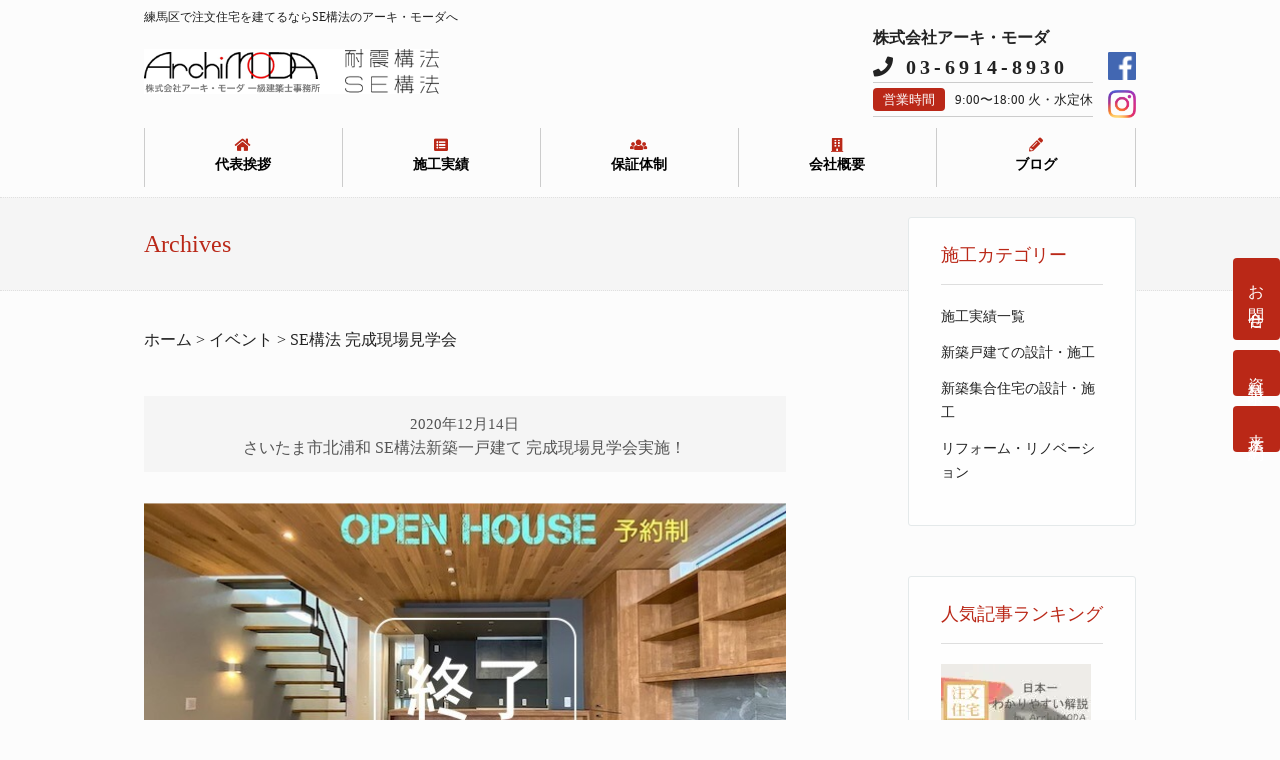

--- FILE ---
content_type: text/html; charset=UTF-8
request_url: https://www.archimoda.jp/event_tag/se%E6%A7%8B%E6%B3%95-%E5%AE%8C%E6%88%90%E7%8F%BE%E5%A0%B4%E8%A6%8B%E5%AD%A6%E4%BC%9A
body_size: 10489
content:
<!DOCTYPE html><html lang="ja" class="no-js"
 prefix="og: https://ogp.me/ns#" ><head><meta charset="UTF-8" /><meta name="viewport" content="width=device-width, initial-scale=1" /><link rel="stylesheet" media="print" href="https://www.archimoda.jp/wp-content/cache/autoptimize/css/autoptimize_d02cd330fa3b01716680c48812a1274b.css" onload="this.onload=null;this.media='all';" /><noscript id="aonoscrcss"><link media="all" href="https://www.archimoda.jp/wp-content/cache/autoptimize/css/autoptimize_d02cd330fa3b01716680c48812a1274b.css" rel="stylesheet" /></noscript><title>SE構法 完成現場見学会 | ArchiMODA</title>  <script type="application/ld+json" class="aioseop-schema">{}</script> <link rel="canonical" href="https://www.archimoda.jp/event_tag/se%e6%a7%8b%e6%b3%95-%e5%ae%8c%e6%88%90%e7%8f%be%e5%a0%b4%e8%a6%8b%e5%ad%a6%e4%bc%9a" /><link rel='dns-prefetch' href='//s.w.org' /><link rel="alternate" type="application/rss+xml" title="ArchiMODA &raquo; フィード" href="https://www.archimoda.jp/feed" /><link rel="alternate" type="application/rss+xml" title="ArchiMODA &raquo; コメントフィード" href="https://www.archimoda.jp/comments/feed" /><link rel="alternate" type="application/rss+xml" title="ArchiMODA &raquo; SE構法 完成現場見学会 タグ のフィード" href="https://www.archimoda.jp/event_tag/se%e6%a7%8b%e6%b3%95-%e5%ae%8c%e6%88%90%e7%8f%be%e5%a0%b4%e8%a6%8b%e5%ad%a6%e4%bc%9a/feed" /><link rel='stylesheet' id='sccss_style-css'  href='https://www.archimoda.jp/?sccss=1&#038;ver=5.5.17' type='text/css' media='all' /><link rel="https://api.w.org/" href="https://www.archimoda.jp/wp-json/" /> <noscript><style>.lazyload[data-src]{display:none !important;}</style></noscript><link rel="profile" href="http://gmpg.org/xfn/11" /><link rel="pingback" href="https://www.archimoda.jp/xmlrpc.php" /> <noscript><link rel="stylesheet" href="/css/archiModa.css"> </noscript> <noscript><link rel="stylesheet" href="https://www.archimoda.jp/wp-content/themes/wp-jurist/assets/css/add.css"> </noscript><link rel="preload" href="https://cdn.jsdelivr.net/npm/flatpickr/dist/flatpickr.min.css" as="style" onload="this.onload=null;this.rel='stylesheet'"> <noscript><link rel="stylesheet" href="https://cdn.jsdelivr.net/npm/flatpickr/dist/flatpickr.min.css"> </noscript><link rel="preload" href="https://fonts.googleapis.com/css?family=Sawarabi+Mincho" as="style" onload="this.onload=null;this.rel='stylesheet'"> <noscript><link rel="stylesheet" href="https://fonts.googleapis.com/css?family=Sawarabi+Mincho"> </noscript><link rel="preload" href="https://use.fontawesome.com/releases/v5.0.6/css/all.css" as="style" onload="this.onload=null;this.rel='stylesheet'"> <noscript><link rel="stylesheet" href="https://use.fontawesome.com/releases/v5.0.6/css/all.css"> </noscript> <noscript><link rel="stylesheet" href="/slick/slick.css"> </noscript> <noscript><link rel="stylesheet" href="/slick/slick-theme.css"> </noscript> <script defer src="[data-uri]"></script>  <script>(function(i, s, o, g, r, a, m) {
      i['GoogleAnalyticsObject'] = r;
      i[r] = i[r] || function() {
        (i[r].q = i[r].q || []).push(arguments)
      }, i[r].l = 1 * new Date();
      a = s.createElement(o),
        m = s.getElementsByTagName(o)[0];
      a.async = 1;
      a.src = g;
      m.parentNode.insertBefore(a, m)
    })(window, document, 'script', 'https://www.google-analytics.com/analytics.js', 'ga');

    ga('create', 'UA-96632863-1', 'auto');
    ga('send', 'pageview');</script> <meta name="google-site-verification" content="Z3JS0B2NBenf1pTfy4mzXmbjiyz_GcCAUViqlrhJLiU" /></head><body class="archive tax-event_tag term-se- term-689 custom-background single-author">
<script data-cfasync="false">var ewww_webp_supported=false;</script><div id="fb-root"></div> <script defer src="[data-uri]"></script> <div id="fb-root"></div> <script defer src="[data-uri]"></script> <div id="wrapper"><div id="container"><header id="branding" role="banner" class="branding_2"><div id="inner-header" class="clearfix"><h1 id="site-catch">練馬区で注文住宅を建てるならSE構法のアーキ・モーダへ</h1><div id="header-fixed"><div id="site-heading"><div id="site-logo"><a href="https://www.archimoda.jp/" title="ArchiMODA" rel="home"><img src="/wp-content/uploads/2016/09/logose-4.png" alt="ArchiMODA" /></a></div></div><div id="contact-area"><div style="font-weight: bold;"> 株式会社アーキ・モーダ</div><div id="tel-area"><p><i class="fas fa-phone"></i> 03-6914-8930</p><p class="border-block"><span>営業時間</span>9:00〜18:00 火・水定休</p></div><div id="sns-area"> <a href="https://www.facebook.com/archimoda/" target="_blank" rel="nofollow"><img src="[data-uri]" alt="Facebook" data-src="https://www.archimoda.jp/wp-content/themes/wp-jurist/library/images/f-ogo_RGB_HEX-58.png" loading="lazy" class="lazyload" width="58" height="58"><noscript><img src="https://www.archimoda.jp/wp-content/themes/wp-jurist/library/images/f-ogo_RGB_HEX-58.png" alt="Facebook" data-eio="l"></noscript></a> <a href="https://www.instagram.com/archimoda_2009/" target="_blank" rel="nofollow"><img src="[data-uri]" alt="Instagram" data-src="https://www.archimoda.jp/wp-content/themes/wp-jurist/library/images/IG_Glyph.png" loading="lazy" class="lazyload" width="50" height="50"><noscript><img src="https://www.archimoda.jp/wp-content/themes/wp-jurist/library/images/IG_Glyph.png" alt="Instagram" data-eio="l"></noscript></a></div></div> <a href="/inquiry" class="contact-link"><i class="fas fa-phone"></i>　</a><nav id="access" role="navigation" class="global-nav"><div class="menu"><ul><li id="menu-item-3115" class="menu-item menu-item-type-custom menu-item-object-custom menu-item-home menu-item-3115"><a href="https://www.archimoda.jp/">トップページ</a></li><li id="menu-item-3119" class="menu-item menu-item-type-post_type menu-item-object-page menu-item-3119"><a href="https://www.archimoda.jp/company/greeting">代表挨拶</a></li><li id="menu-item-3108" class="menu-item menu-item-type-custom menu-item-object-custom menu-item-3108"><a href="https://www.archimoda.jp/results_list">施工実績</a></li><li id="menu-item-3109" class="menu-item menu-item-type-custom menu-item-object-custom menu-item-3109"><a href="https://www.archimoda.jp/guaranty">保証体制</a></li><li id="menu-item-3110" class="menu-item menu-item-type-post_type menu-item-object-page menu-item-has-children menu-item-3110"><a href="https://www.archimoda.jp/company">会社概要</a><ul class="sub-menu"><li id="menu-item-3111" class="menu-item menu-item-type-post_type menu-item-object-page menu-item-3111"><a href="https://www.archimoda.jp/works">事業案内</a></li><li id="menu-item-3112" class="menu-item menu-item-type-post_type menu-item-object-page menu-item-3112"><a href="https://www.archimoda.jp/company/staff-2">スタッフ紹介</a></li><li id="menu-item-3113" class="menu-item menu-item-type-post_type menu-item-object-page menu-item-3113"><a href="https://www.archimoda.jp/%e6%96%bd%e5%b7%a5%e5%8f%af%e8%83%bd%e3%82%a8%e3%83%aa%e3%82%a2">施工可能エリア</a></li></ul></li><li id="menu-item-3114" class="menu-item menu-item-type-custom menu-item-object-custom menu-item-has-children menu-item-3114"><a href="https://www.archimoda.jp/blog">ブログ</a><ul class="sub-menu"><li id="menu-item-6153" class="menu-item menu-item-type-taxonomy menu-item-object-category menu-item-6153"><a href="https://www.archimoda.jp/blog/order-blog">注文住宅ブログ</a></li><li id="menu-item-6151" class="menu-item menu-item-type-taxonomy menu-item-object-category menu-item-6151"><a href="https://www.archimoda.jp/blog/report">現場レポートブログ</a></li><li id="menu-item-6152" class="menu-item menu-item-type-taxonomy menu-item-object-category menu-item-6152"><a href="https://www.archimoda.jp/blog/se-blog">SE構法ブログ</a></li></ul></li><li id="menu-item-3117" class="menu-item menu-item-type-custom menu-item-object-custom menu-item-3117"><a href="tel:03-6914-8930">03-6914-8930</a></li><li id="menu-item-5215" class="menu-item menu-item-type-post_type menu-item-object-page menu-item-5215"><a href="https://www.archimoda.jp/inquiry">お問合せ | 東京,埼玉で間取りにこだわるならアーキ・モーダへ</a></li></ul></div></nav></div></div></header><ul class="side_nav_fix"><li><a href="/inquiry">お問合せ</a></li><li><a href="/document">資料請求</a></li><li><a href="/reservation">来店予約</a></li></ul><div id="content-wrap"><div class="inner-title-wrap"><div class="inner-title-box"><header class="entry-header"><h1 class="page-title"> Archives</h1></header></div></div><div id="content" class="clearfix sbfix pgsb"><div id="main" class="col620 clearfix" role="main"><div class="breadcrumbs"> <span property="itemListElement" typeof="ListItem"><a property="item" typeof="WebPage" title="Go to ArchiMODA." href="https://www.archimoda.jp" class="home" ><span property="name">ホーム</span></a><meta property="position" content="1"></span> &gt; <span property="itemListElement" typeof="ListItem"><a property="item" typeof="WebPage" title="Go to イベント." href="https://www.archimoda.jp" class="post post-event-archive" ><span property="name">イベント</span></a><meta property="position" content="2"></span> &gt; <span property="itemListElement" typeof="ListItem"><span property="name">SE構法 完成現場見学会</span><meta property="position" content="3"></span></div><div class="odd"><article id="post-7457" class="alt-home-list post-7457 event type-event status-publish format-standard has-post-thumbnail hentry event_tag-688 event_tag-se- event_tag-690" style="width: 100%;"><div class="blog-grid-box results type-results status-publish format-satandard has-post-thumbnail hentry results_cat-newconstruction results_tag-498 results_tag-se"><article class="archive-title-header"> <span class="archive-post-date">2020年12月14日</span><header class="entry-header"><h2 class="entry-title"> <a href="https://www.archimoda.jp/event/2020-12-14" rel="bookmark" title="さいたま市北浦和 SE構法新築一戸建て 完成現場見学会実施！">さいたま市北浦和 SE構法新築一戸建て 完成現場見学会実施！</a></h2></header></article><div class="imgthumb"> <a href="https://www.archimoda.jp/event/2020-12-14" rel="bookmark" title="さいたま市北浦和 SE構法新築一戸建て 完成現場見学会実施！"><img width="640" height="360" src="[data-uri]" class="attachment-full size-full wp-post-image lazyload" alt="さいたま市SE構法 完成現場見学会の画像" data-src="/wp-content/uploads/2020/12/IMG_5166-1.jpeg" loading="lazy" /><noscript><img width="640" height="360" src="/wp-content/uploads/2020/12/IMG_5166-1.jpeg" class="attachment-full size-full wp-post-image" alt="さいたま市SE構法 完成現場見学会の画像" data-eio="l" /></noscript></a></div><article class="archive-excerpt"> <a href="https://www.archimoda.jp/event/2020-12-14" rel="bookmark" title="さいたま市北浦和 SE構法新築一戸建て 完成現場見学会実施！">令和3年1月9日（土）〜1月17日（日） 平日もご案内可能！（水曜定休） 10：00〜17：00    完全予約制 ①10時〜、②13時〜、③15時30分〜　各1時間半の時間割にて [&hellip;]</a></article></div></article></div></div><div id="sidebar" class="widget-area col220" role="complementary"><aside id="custom_html-4" class="widget_text widget widget_custom_html"><div class="widget-title">施工カテゴリー</div><div class="textwidget custom-html-widget"><ul><li class="cat-item cat-item-1"><a href="/results">施工実績一覧</a><li class="cat-item cat-item-7"><a href="/results_cat/newconstruction">新築戸建ての設計・施工</a></li><li class="cat-item cat-item-13"><a href="/results_cat/mass">新築集合住宅の設計・施工</a></li><li class="cat-item cat-item-8"><a href="/results_cat/reform">リフォーム・リノベーション</a></li></ul></div></aside><aside id="wpp-2" class="widget popular-posts"><div class="widget-title">人気記事ランキング</div><ul class="wpp-list wpp-list-with-thumbnails"><li> <a href="https://www.archimoda.jp/blog/2150" title="木造住宅の構造計算って！？【日本一わかりやすい木造の構造計算の解説】" target="_self"><img width="150" height="150" loading="lazy" src="[data-uri]" class="wpp-thumbnail wpp_featured attachment-thumbnail size-thumbnail wp-post-image lazyload" alt="木造の構造計算の解説画像" data-src="/wp-content/uploads/2020/12/41954ca605d0d8eaa6981b620a007563-150x150.jpg" /><noscript><img width="150" height="150" loading="lazy" src="/wp-content/uploads/2020/12/41954ca605d0d8eaa6981b620a007563-150x150.jpg" class="wpp-thumbnail wpp_featured attachment-thumbnail size-thumbnail wp-post-image" alt="木造の構造計算の解説画像" data-eio="l" /></noscript></a> <a href="https://www.archimoda.jp/blog/2150" title="木造住宅の構造計算って！？【日本一わかりやすい木造の構造計算の解説】" class="wpp-post-title" target="_self">木造住宅の構造計算って！？【日本一わかりやすい木造...</a> <span class="wpp-meta post-stats"><span class="wpp-views">66件のビュー</span></span></li><li> <a href="https://www.archimoda.jp/blog/5377" title="木造住宅の【基礎】について解説します（前編）" target="_self"><img width="150" height="150" loading="lazy" src="[data-uri]" class="wpp-thumbnail wpp_featured attachment-thumbnail size-thumbnail wp-post-image lazyload" alt="木造住宅の基礎を解説 前編" data-src="/wp-content/uploads/2019/07/98d61a7e7636b730181623e9ee535f3d-1-150x150.jpg" /><noscript><img width="150" height="150" loading="lazy" src="/wp-content/uploads/2019/07/98d61a7e7636b730181623e9ee535f3d-1-150x150.jpg" class="wpp-thumbnail wpp_featured attachment-thumbnail size-thumbnail wp-post-image" alt="木造住宅の基礎を解説 前編" data-eio="l" /></noscript></a> <a href="https://www.archimoda.jp/blog/5377" title="木造住宅の【基礎】について解説します（前編）" class="wpp-post-title" target="_self">木造住宅の【基礎】について解説します（前編）...</a> <span class="wpp-meta post-stats"><span class="wpp-views">50件のビュー</span></span></li><li> <a href="https://www.archimoda.jp/blog/2114" title="SE構法とは何？【日本一わかりやすい「SE構法」の解説】" target="_self"><img width="150" height="150" loading="lazy" src="[data-uri]" class="wpp-thumbnail wpp_featured attachment-thumbnail size-thumbnail wp-post-image lazyload" alt="SE構法とは" data-src="/wp-content/uploads/2022/09/cbf9e125b1b7a952ac05c2c001831156-150x150.jpg" /><noscript><img width="150" height="150" loading="lazy" src="/wp-content/uploads/2022/09/cbf9e125b1b7a952ac05c2c001831156-150x150.jpg" class="wpp-thumbnail wpp_featured attachment-thumbnail size-thumbnail wp-post-image" alt="SE構法とは" data-eio="l" /></noscript></a> <a href="https://www.archimoda.jp/blog/2114" title="SE構法とは何？【日本一わかりやすい「SE構法」の解説】" class="wpp-post-title" target="_self">SE構法とは何？【日本一わかりやすい「SE構法」の...</a> <span class="wpp-meta post-stats"><span class="wpp-views">32件のビュー</span></span></li><li> <a href="https://www.archimoda.jp/blog/5485" title="木造住宅の【基礎】について解説します（後編）" target="_self"><img width="150" height="150" loading="lazy" src="[data-uri]" class="wpp-thumbnail wpp_featured attachment-thumbnail size-thumbnail wp-post-image lazyload" alt="基礎工事/遣り方の画像" data-src="/wp-content/uploads/2019/07/249201a0d9ac045d7c79fc4a0be913bb-1-150x150.jpg" /><noscript><img width="150" height="150" loading="lazy" src="/wp-content/uploads/2019/07/249201a0d9ac045d7c79fc4a0be913bb-1-150x150.jpg" class="wpp-thumbnail wpp_featured attachment-thumbnail size-thumbnail wp-post-image" alt="基礎工事/遣り方の画像" data-eio="l" /></noscript></a> <a href="https://www.archimoda.jp/blog/5485" title="木造住宅の【基礎】について解説します（後編）" class="wpp-post-title" target="_self">木造住宅の【基礎】について解説します（後編）...</a> <span class="wpp-meta post-stats"><span class="wpp-views">31件のビュー</span></span></li><li> <a href="https://www.archimoda.jp/blog/8957" title="耐風等級って知ってますか？" target="_self"><img width="150" height="150" loading="lazy" src="[data-uri]" class="wpp-thumbnail wpp_featured attachment-thumbnail size-thumbnail wp-post-image lazyload" alt="耐風等級を解説するブログの画像" data-src="/wp-content/uploads/2024/09/24.09.04-150x150.jpg" /><noscript><img width="150" height="150" loading="lazy" src="/wp-content/uploads/2024/09/24.09.04-150x150.jpg" class="wpp-thumbnail wpp_featured attachment-thumbnail size-thumbnail wp-post-image" alt="耐風等級を解説するブログの画像" data-eio="l" /></noscript></a> <a href="https://www.archimoda.jp/blog/8957" title="耐風等級って知ってますか？" class="wpp-post-title" target="_self">耐風等級って知ってますか？...</a> <span class="wpp-meta post-stats"><span class="wpp-views">26件のビュー</span></span></li><li> <a href="https://www.archimoda.jp/blog/6995" title="BF(ビッグフレーム)構法とSE構法の違いを解説" target="_self"><img width="150" height="150" loading="lazy" src="[data-uri]" class="wpp-thumbnail wpp_featured attachment-thumbnail size-thumbnail wp-post-image lazyload" alt="SE構法とビッグフレーム構法の違い" data-src="/wp-content/uploads/2022/09/e1be827ba45cb6dc538c68572f1e8000-150x150.jpg" /><noscript><img width="150" height="150" loading="lazy" src="/wp-content/uploads/2022/09/e1be827ba45cb6dc538c68572f1e8000-150x150.jpg" class="wpp-thumbnail wpp_featured attachment-thumbnail size-thumbnail wp-post-image" alt="SE構法とビッグフレーム構法の違い" data-eio="l" /></noscript></a> <a href="https://www.archimoda.jp/blog/6995" title="BF(ビッグフレーム)構法とSE構法の違いを解説" class="wpp-post-title" target="_self">BF(ビッグフレーム)構法とSE構法の違いを解説...</a> <span class="wpp-meta post-stats"><span class="wpp-views">19件のビュー</span></span></li><li> <a href="https://www.archimoda.jp/blog/6690" title="今あらためて【第1種換気システム】を考えてみる" target="_self"><img width="150" height="150" loading="lazy" src="[data-uri]" class="wpp-thumbnail wpp_featured attachment-thumbnail size-thumbnail wp-post-image lazyload" alt="" data-src="/wp-content/uploads/2024/03/13bcb84219a26daa789fe2cecbd988ca-150x150.jpg" /><noscript><img width="150" height="150" loading="lazy" src="/wp-content/uploads/2024/03/13bcb84219a26daa789fe2cecbd988ca-150x150.jpg" class="wpp-thumbnail wpp_featured attachment-thumbnail size-thumbnail wp-post-image" alt="" data-eio="l" /></noscript></a> <a href="https://www.archimoda.jp/blog/6690" title="今あらためて【第1種換気システム】を考えてみる" class="wpp-post-title" target="_self">今あらためて【第1種換気システム】を考えてみる...</a> <span class="wpp-meta post-stats"><span class="wpp-views">14件のビュー</span></span></li><li> <a href="https://www.archimoda.jp/blog/5265" title="【床下エアコン】について解説。床下エアコンの効果、目的とは" target="_self"><img width="150" height="150" loading="lazy" src="[data-uri]" class="wpp-thumbnail wpp_featured attachment-thumbnail size-thumbnail wp-post-image lazyload" alt="床下エアコンの解説画像" data-src="/wp-content/uploads/2019/05/7089c9b9b40cbd118dba69cdf2213687-150x150.jpg" /><noscript><img width="150" height="150" loading="lazy" src="/wp-content/uploads/2019/05/7089c9b9b40cbd118dba69cdf2213687-150x150.jpg" class="wpp-thumbnail wpp_featured attachment-thumbnail size-thumbnail wp-post-image" alt="床下エアコンの解説画像" data-eio="l" /></noscript></a> <a href="https://www.archimoda.jp/blog/5265" title="【床下エアコン】について解説。床下エアコンの効果、目的とは" class="wpp-post-title" target="_self">【床下エアコン】について解説。床下エアコンの効果、...</a> <span class="wpp-meta post-stats"><span class="wpp-views">11件のビュー</span></span></li><li> <a href="https://www.archimoda.jp/blog/6819" title="セルロースファイバーは最強の断熱材なのか！？|アーキ・モーダ" target="_self"><img width="150" height="150" loading="lazy" src="[data-uri]" class="wpp-thumbnail wpp_featured attachment-thumbnail size-thumbnail wp-post-image lazyload" alt="セルロースファイバーの画像" data-src="/wp-content/uploads/2020/04/049ec5fb79fa3ab9242377f58824ac57-1-150x150.jpg" /><noscript><img width="150" height="150" loading="lazy" src="/wp-content/uploads/2020/04/049ec5fb79fa3ab9242377f58824ac57-1-150x150.jpg" class="wpp-thumbnail wpp_featured attachment-thumbnail size-thumbnail wp-post-image" alt="セルロースファイバーの画像" data-eio="l" /></noscript></a> <a href="https://www.archimoda.jp/blog/6819" title="セルロースファイバーは最強の断熱材なのか！？|アーキ・モーダ" class="wpp-post-title" target="_self">セルロースファイバーは最強の断熱材なのか！？|アー...</a> <span class="wpp-meta post-stats"><span class="wpp-views">10件のビュー</span></span></li><li> <a href="https://www.archimoda.jp/blog/6614" title="ハウスメーカーで建てる時に覚悟すべき３つのこと" target="_self"><img width="150" height="150" loading="lazy" src="[data-uri]" class="wpp-thumbnail wpp_featured attachment-thumbnail size-thumbnail wp-post-image lazyload" alt="ハウスメーカーで家を建てる時に覚悟すべき３つのこと画像" data-src="/wp-content/uploads/2020/04/494d50ce94a531846ab8ccf906cb00b9-150x150.jpg" /><noscript><img width="150" height="150" loading="lazy" src="/wp-content/uploads/2020/04/494d50ce94a531846ab8ccf906cb00b9-150x150.jpg" class="wpp-thumbnail wpp_featured attachment-thumbnail size-thumbnail wp-post-image" alt="ハウスメーカーで家を建てる時に覚悟すべき３つのこと画像" data-eio="l" /></noscript></a> <a href="https://www.archimoda.jp/blog/6614" title="ハウスメーカーで建てる時に覚悟すべき３つのこと" class="wpp-post-title" target="_self">ハウスメーカーで建てる時に覚悟すべき３つのこと...</a> <span class="wpp-meta post-stats"><span class="wpp-views">9件のビュー</span></span></li></ul></aside><aside id="text-2" class="widget widget_text"><div class="widget-title">人気ブログランキング</div><div class="textwidget"><p><center><a href="https://www.archimoda.jp/wp-content/uploads/2019/01/blogmura-1.png"><img class="aligncenter size-full wp-image-4751 lazyload" src="[data-uri]" alt="" width="265" height="254" data-src="https://www.archimoda.jp/wp-content/uploads/2019/01/blogmura-1.png" loading="lazy" /><noscript><img class="aligncenter size-full wp-image-4751" src="https://www.archimoda.jp/wp-content/uploads/2019/01/blogmura-1.png" alt="" width="265" height="254" data-eio="l" /></noscript></a></center><center></center>&nbsp;</p><p><center><a href="https://www.archimoda.jp/wp-content/uploads/2019/01/ninkiblog-1.png"><img class="aligncenter size-full wp-image-4752 lazyload" src="[data-uri]" alt="" width="263" height="248" data-src="https://www.archimoda.jp/wp-content/uploads/2019/01/ninkiblog-1.png" loading="lazy" /><noscript><img class="aligncenter size-full wp-image-4752" src="https://www.archimoda.jp/wp-content/uploads/2019/01/ninkiblog-1.png" alt="" width="263" height="248" data-eio="l" /></noscript></a></center><center></center>&lt;/ br&gt;</p><p><center><a href="//house.blogmura.com/ranking.html"><img src="[data-uri]" alt="にほんブログ村 住まいブログへ" width="88" height="31" border="0" data-src="//house.blogmura.com/img/house88_31.gif" loading="lazy" class="lazyload" /><noscript><img src="//house.blogmura.com/img/house88_31.gif" alt="にほんブログ村 住まいブログへ" width="88" height="31" border="0" data-eio="l" /></noscript></a><br /> <a href="//house.blogmura.com/ranking.html">にほんブログ村</a></center><center><a href="//blog.with2.net/link/?1956326:1302"><img title="マイホームランキング" src="[data-uri]" data-src="https://blog.with2.net/img/banner/c/banner_1/br_c_1302_1.gif" class="lazyload" /><noscript><img title="マイホームランキング" src="https://blog.with2.net/img/banner/c/banner_1/br_c_1302_1.gif" data-eio="l" /></noscript></a><br /> <a style="font-size: 0.8em;" href="//blog.with2.net/link/?1956326:1302">マイホームランキング</a></center></p><p><script defer src="https://blogcircle.jp/parts/v1?id=37584&#038;theme=natural"></script></p></div></aside></div></div></div></div><div class="push"></div></div><div class="idxFtrCntntWrap"><div id="main" class="clearfix" role="main" style="max-width: 1044px; max-width: 104.4rem; margin: auto;"><ul class="footer_contact"><li><a href="/inquiry">お問合せ</a></li><li><a href="/document">資料請求</a></li><li><a href="/reservation">来店予約</a></li></ul></div></div><footer id="colophon" role="contentinfo"><div class="footer_menu"><div class="footer_content"><div class="footer_nav01"><p class="ft_title">CONTENTS</p><ul><li><a href="/">HOME</a></li><li><a href="/company/greeting">代表挨拶</a></li><li><a href="/results_list">施工実績</a></li><li><a href="/guaranty">保証体制</a></li><li><a href="/company">会社概要</a></li><li><a href="/company/staff">スタッフ紹介</a></li><li><a href="/施工可能エリア">施工可能エリア</a></li><li><a href="/inquiry">お問合せ</a></li><li><a href="/document">資料請求</a></li><li><a href="/reservation">来店予約</a></li><li><a href="/blog">ブログ</a></li><li><a href="/testimonial">お客様の声</a></li></ul></div><div class="footer_nav02"><p class="ft_title">KNOWLEDGE</p><ul><li><a href="/se">日本一分かりやすいSE構法の解説</a></li><li><a href="/structural-calculation">日本一分かりやすい構造計算の解説</a></li><li><a href="/security">絶対必要な防犯対策</a></li><li><a href="/attitude">仕様・性能</a></li><li><a href="/flow">家づくりの流れ</a></li><li><a href="/price">建築費について</a></li><li><a href="/furniture">どこよりも安い造作家具の施工例</a></li><li><a href="/succession">相続問題解決に強い工務店</a></li><li><a href="/zeh">ZEHへの取り組み</a></li></ul><p>&nbsp;</p><p class="ft_title">注文住宅エリア</p><ul><li><a href="https://www.archimoda.jp/nerima">練馬区の注文住宅</a></li><li><a href="https://www.archimoda.jp/niiza-wakou-asaka-shiki-2">新座・和光・朝霞・志木市の注文住宅</a></li><li><a href="https://www.archimoda.jp/saitama">さいたま市の注文住宅</a></li></ul></div><div class="footer_nav03"><p class="ft_title">RESULTS</p><ul><li> <a href="https://www.archimoda.jp/results/12020"><p class="date">2025年10月31日</p><p class="title">No.215【中庭テラスのある暮らし】Ua値 0.41 C値 0.2</p> </a></li><li> <a href="https://www.archimoda.jp/results/11995"><p class="date">2025年10月17日</p><p class="title">No.213【至高の邸宅】 SE構法 W断熱 Ua値0.39 C値0.2</p> </a></li></ul><p class="ft_title blog">BLOG</p><ul><li> <a href="https://www.archimoda.jp/blog/6051"><p class="date">2025年07月20日</p><p class="title">工務店がおすすめするシステムキッチン【2025年】</p> </a></li><li> <a href="https://www.archimoda.jp/blog/3265"><p class="date">2025年07月02日</p><p class="title">新築住宅の保証【長期保証制度】は本当に有益なのか？</p> </a></li></ul></div><div class="footer_nav04"><p class="ft_title">ABOUT</p><p>株式会社アーキ・モーダ</p><p>〒176-0001 <br>東京都練馬区練馬3-19-17 ニューハイツ練馬1F-101号<br>TEL：03-6914-8930 / FAX：03-6914-8931 <br>営業時間：9:00〜18:00 日曜祝日営業</p> <iframe style="border: 0;"  width="440" height="350" allowfullscreen="allowfullscreen" data-src="https://www.google.com/maps/embed?pb=!1m18!1m12!1m3!1d3238.514808004214!2d139.650191!3d35.7381494!2m3!1f0!2f0!3f0!3m2!1i1024!2i768!4f13.1!3m3!1m2!1s0x6018eda781a8c6e9%3A0xc25843bd12a15b8e!2z44CSMTc2LTAwMDEg5p2x5Lqs6YO957e06aas5Yy657e06aas77yT5LiB55uu77yR77yZ4oiS77yR77yXIOODi-ODpeODvOODj-OCpOODhOODjeODquODng!5e0!3m2!1sja!2sjp!4v1694931805026!5m2!1sja!2sjp" class="lazyload"></iframe></td></div></div></div><p class="ft_copy"> <a href="https://www.facebook.com/archimoda/" target="_blank" rel="nofollow"><img src="[data-uri]" alt="Facebook" scale="0" style="width: 28px; margin-right: 10px;" data-src="https://www.archimoda.jp/wp-content/themes/wp-jurist/library/images/f-ogo_RGB_HEX-58.png" loading="lazy" class="lazyload" width="58" height="58"><noscript><img src="https://www.archimoda.jp/wp-content/themes/wp-jurist/library/images/f-ogo_RGB_HEX-58.png" alt="Facebook" scale="0" style="width: 28px; margin-right: 10px;" data-eio="l"></noscript></a> <a href="https://www.instagram.com/archimoda_2009/" target="_blank" rel="nofollow"><img src="[data-uri]" alt="Instagram" scale="0" style="width: 28px;  margin-right: 10px;" data-src="https://www.archimoda.jp/wp-content/themes/wp-jurist/library/images/IG_Glyph.png" loading="lazy" class="lazyload" width="50" height="50"><noscript><img src="https://www.archimoda.jp/wp-content/themes/wp-jurist/library/images/IG_Glyph.png" alt="Instagram" scale="0" style="width: 28px;  margin-right: 10px;" data-eio="l"></noscript></a> <a href="https://lin.ee/wWO8uin" target="_blank" rel="nofollow"><img src="[data-uri]" alt="Iine" scale="0" style="width: 28px;" data-src="https://www.archimoda.jp/wp-content/uploads/2020/05/line.png" loading="lazy" class="lazyload" width="50" height="50"><noscript><img src="https://www.archimoda.jp/wp-content/uploads/2020/05/line.png" alt="Iine" scale="0" style="width: 28px;" data-eio="l"></noscript></a> <br> © ArchiMODA</p></footer> <script type='application/json' id='wpp-json'>{"sampling_active":0,"sampling_rate":100,"ajax_url":"https:\/\/www.archimoda.jp\/wp-json\/wordpress-popular-posts\/v1\/popular-posts","ID":0,"token":"0435e31e6a","lang":0,"debug":0}</script> <script defer type='text/javascript' src='https://www.archimoda.jp/wp-content/plugins/wordpress-popular-posts/assets/js/wpp.min.js?ver=5.2.4' id='wpp-js-js'></script> <script defer type='text/javascript' src='https://www.archimoda.jp/wp-content/themes/wp-jurist/library/js/modernizr-2.6.2.min.js?ver=2.6.2' id='modernizr-js'></script> <script type='text/javascript' src='https://www.archimoda.jp/wp-includes/js/jquery/jquery.js?ver=1.12.4-wp' id='jquery-core-js'></script> <script defer type='text/javascript' src='https://www.archimoda.jp/wp-includes/js/imagesloaded.min.js?ver=4.1.4' id='imagesloaded-js'></script> <script defer type='text/javascript' src='https://www.archimoda.jp/wp-content/themes/wp-jurist/library/js/jquery.cycle2.min.js?ver=5.5.17' id='cycle2-js'></script> <script defer type='text/javascript' src='https://www.archimoda.jp/wp-content/themes/wp-jurist/library/js/jquery.cycle2.tile.min.js?ver=5.5.17' id='cycle2_tile-js'></script> <script defer type='text/javascript' src='https://www.archimoda.jp/wp-content/themes/wp-jurist/library/js/jquery.cycle2.shuffle.min.js?ver=5.5.17' id='cycle2_shuffle-js'></script> <script defer type='text/javascript' src='https://www.archimoda.jp/wp-content/themes/wp-jurist/library/js/jquery.cycle2.scrollVert.min.js?ver=5.5.17' id='cycle2_scrollvert-js'></script> <script defer type='text/javascript' src='https://www.archimoda.jp/wp-includes/js/masonry.min.js?ver=4.2.2' id='masonry-js'></script> <script defer type='text/javascript' src='https://www.archimoda.jp/wp-includes/js/jquery/jquery.masonry.min.js?ver=3.1.2b' id='jquery-masonry-js'></script> <script defer type='text/javascript' src='https://www.archimoda.jp/wp-content/cache/autoptimize/js/autoptimize_single_a9941629b1d1e7391f7b83ccf46ce579.js?ver=1.0.0' id='wp_jurist_custom_js-js'></script> <script defer type='text/javascript' src='https://www.archimoda.jp/wp-includes/js/wp-embed.min.js?ver=5.5.17' id='wp-embed-js'></script> <script defer src="[data-uri]"></script> <script defer type='text/javascript' src='https://www.archimoda.jp/wp-content/plugins/ewww-image-optimizer/includes/lazysizes.min.js?ver=630' id='eio-lazy-load-js'></script> <script src="https://cdn.jsdelivr.net/npm/flatpickr/dist/flatpickr.min.js" defer></script> <script src="https://cdn.jsdelivr.net/npm/flatpickr/dist/l10n/ja.js" defer></script> <script type='text/javascript' src='https://ajaxzip3.github.io/ajaxzip3.js' defer></script> <script src="https://www.archimoda.jp/wp-content/cache/autoptimize/js/autoptimize_single_d07cc8ecfd6b52f07086cbad45d4cc0f.js" defer></script> <script src="https://www.archimoda.jp/wp-content/cache/autoptimize/js/autoptimize_single_4d7f4276b604bd2f2381530b9ba5ca70.js" defer></script> <script type="text/javascript" src="/slick/slick.min.js" defer></script> <script defer src="[data-uri]"></script> </body></html>

--- FILE ---
content_type: text/css;charset=UTF-8
request_url: https://www.archimoda.jp/?sccss=1&ver=5.5.17
body_size: 1390
content:
body {
  line-height: 1.8;
}

pre {
    border: 1px dotted #0e74b2 !important;
    margin: 0 0 2em 0 !important;
    font-family: "Sawarabi Mincho" !important;
	   font-weight: normal !important;
    background: #f7f9ff !important;
}
	
@media only screen and (max-width: 824px) {
#sidebar.col220 {
    float: none;
    display: block;
    width: 100%;
    clear: both;
    margin: 0;
}
}

@media only screen and (max-width: 824px) {
.col700 {
    float: none;
    display: block;
    width: 100%;
    clear: both;
    margin: 0;
	}
}

.post-content h2 {
  border: 1px dotted #ccc !important;
  background: #fff !important;
  padding: 0.5em !important;
  font-size: 18px;
}

.cat-post-item {
  border-bottom: none !important;
}

.cat-post-title {
  display: inline-block;
  font-size: 12px !important;
}

/* hdr */
#site-logo img {
    max-width: 85% !important;
}

#site-heading {
    padding-top: 2.5rem !important;
}

.inner-title-wrap {
    background: #f5f5f5 !important;
    padding: 30px 0;
    text-align: left;
    margin-bottom: 0px;
    border-bottom: 1px dotted #e0e0e0;
    border-top: 1px dotted #e0e0e0;
}

.inner-title-box .entry-title {
    color: #0e74b2 !important;
    margin-bottom: 0;
    font-size: 2.4rem !important;
}

.category-blog h2:not(.entry-title),
.category-report h2:not(.entry-title) {
    background: #0e74b2 !important;
    border-radius: 3px;
    color: #fff;
    padding: 0.39em 0.9em !important;
    border: none !important;
}

.category-blog h3:not(.jp-relatedposts-headline),
.category-report h3:not(.jp-relatedposts-headline) {
    border-left: 5px solid #0e74b2;
    padding: 0.5em 0.5em;
    color: #0e74b2;
    background: #f5f5f5;
}

.category-blog h4,
.category-report h4 {
  position: relative;
  padding-left: 1.2em;
  line-height: 1.4;
}

.category-blog h4:before,
.category-report h4:before {
  font-family: "Font Awesome 5 Free";
  content: "\f00c";
  position: absolute;
  font-size: 1em;
  left: 0;
  top: 0;
  color: #5ab9ff; 
}

.slide-copy {
	padding: 0;
    /* margin-right: 30%; */
    border-radius: 3px;
    width: 200px;
    margin: auto !important;
    text-align: center;
}

.slide-copy {
    padding: 1em 0 0.2em 0;
    /* margin-right: 30%; */
    border-radius: 3px;
    width: 200px;
    margin: auto !important;
    text-align: center;
}

.slide-title {
    font-size: 2rem !important;
}

.txtBlue {
  color: #009dff;
}

/* ----- ----- index ----- ----- */
.home .entry-date,
.home .entry-meta,
.home .entry-content,
.home .pagination {
  display: none;
}


.grid-box .entry-title,
body.page .grid-box .entry-title {
    font-size: 24px;
    font-size: 1.5rem !important;
    line-height: 1.2;
    letter-spacing: 1px;
    letter-spacing: 0.1rem;
    margin-bottom: 12px;
}

.idxFtrCntntWrap { background: #eee;}
.idxFtrCntntWrap .grid-box { border: none;}
.idxFtrCntntWrap h3 { margin-bottom: 1em;}

.idxInfo { font-size: 12px;}

.idxInfo a {
  text-decoration: none;
  color: #555;
}

.idxInfo span {
  color: #ccc;
}

/* service */
.svrBloc {
    padding: 0.8em;
    border: 1px solid #eee;
    border-radius: 5px;
    background: #fff;
}

.svrBloc .so-panel {
  margin-bottom: 0 !important;
}

.svrBloc h3,
.svrBloc img,
.svrBloc p {
  margin-bottom: 1.3rem !important;
}

.svrBloc img { margin: 0 0 1.3rem !important;}

.svrBloc h3 {
  font-size: 1.5rem !important;
  color: #ba2818;
}

.svrBloc p { font-size: 1.4rem !important;}

/* aboutus */
.aboutTable th {
    border-bottom: 1px solid #ccc !important;
    text-align: left;
	vertical-align: middle;
  font-weight: normal;
}

.aboutTable td {
  padding: 1em !important;
}
  
/* postContents */
.single .entry-date {
  display: none;
}


.inner-title-box .entry-meta, .inner-title-box .category-archive-meta {
    margin-bottom: 0 !important;
    color: #555;
}

.entry-meta .sep {
   display: none;
}

.inner-title-box .entry-meta a {
    color: #555 !important;
}

.byline {
  display: none;
}

/* ----- resultPosts ----- */
.results {
  color: #aaa !important;
  font-size: 12px;
}

.inner-title-box .page-title {
    color: #ba2818 !important;
    margin-bottom: 0 !important;
    font-size: 2.4rem !important;
}

.col620 .odd,
.col620 .even {
  margin-top: 2em;
}

.alt-home-list {
	padding: 1rem 0 0 0 !important;
}

.alt-home-list .entry-title {
	font-size: 1.6rem !important;
	padding-top: 0rem !important;
}

.archive-title-header,
.archive-title-header a {
	color: #555 !important;
	
}


/* 20170808 */
.mce-notification-error {display: none !important;}

--- FILE ---
content_type: text/css
request_url: https://www.archimoda.jp/wp-content/cache/autoptimize/css/autoptimize_d02cd330fa3b01716680c48812a1274b.css
body_size: 27643
content:
:root{--wp-admin-theme-color:#007cba;--wp-admin-theme-color-darker-10:#006ba1;--wp-admin-theme-color-darker-20:#005a87}#start-resizable-editor-section{display:none}.wp-block-audio figcaption{margin-top:.5em;margin-bottom:1em}.wp-block-audio audio{width:100%;min-width:300px}.wp-block-button__link{color:#fff;background-color:#32373c;border:none;border-radius:28px;box-shadow:none;cursor:pointer;display:inline-block;font-size:18px;padding:12px 24px;text-align:center;text-decoration:none;overflow-wrap:break-word}.wp-block-button__link:active,.wp-block-button__link:focus,.wp-block-button__link:hover,.wp-block-button__link:visited{color:#fff}.wp-block-button__link.aligncenter{text-align:center}.wp-block-button__link.alignright{text-align:right}.wp-block-button.is-style-squared,.wp-block-button__link.wp-block-button.is-style-squared{border-radius:0}.wp-block-button.no-border-radius,.wp-block-button__link.no-border-radius{border-radius:0!important}.is-style-outline .wp-block-button__link,.wp-block-button__link.is-style-outline{color:#32373c;background-color:transparent;border:2px solid}.wp-block-buttons .wp-block-button{display:inline-block;margin-right:8px;margin-bottom:8px}.wp-block-buttons .wp-block-button:last-child{margin-right:0}.wp-block-buttons.alignright .wp-block-button{margin-right:0;margin-left:8px}.wp-block-buttons.alignright .wp-block-button:first-child{margin-left:0}.wp-block-buttons.alignleft .wp-block-button{margin-left:0;margin-right:8px}.wp-block-buttons.alignleft .wp-block-button:last-child{margin-right:0}.wp-block-button.aligncenter,.wp-block-buttons.aligncenter,.wp-block-calendar{text-align:center}.wp-block-calendar tbody td,.wp-block-calendar th{padding:4px;border:1px solid #ddd}.wp-block-calendar tfoot td{border:none}.wp-block-calendar table{width:100%;border-collapse:collapse;font-family:-apple-system,BlinkMacSystemFont,Segoe UI,Roboto,Oxygen-Sans,Ubuntu,Cantarell,Helvetica Neue,sans-serif}.wp-block-calendar table th{font-weight:400;background:#ddd}.wp-block-calendar a{text-decoration:underline}.wp-block-calendar tfoot a{color:#007cba;color:var(--wp-admin-theme-color)}.wp-block-calendar table caption,.wp-block-calendar table tbody{color:#40464d}.wp-block-categories.alignleft{margin-right:2em}.wp-block-categories.alignright{margin-left:2em}.wp-block-columns{display:flex;margin-bottom:28px;flex-wrap:wrap}@media (min-width:782px){.wp-block-columns{flex-wrap:nowrap}}.wp-block-columns.has-background{padding:20px 38px}.wp-block-column{flex-grow:1;min-width:0;word-break:break-word;overflow-wrap:break-word}@media (max-width:599px){.wp-block-column{flex-basis:100%!important}}@media (min-width:600px) and (max-width:781px){.wp-block-column{flex-basis:calc(50% - 16px)!important;flex-grow:0}.wp-block-column:nth-child(2n){margin-left:32px}}@media (min-width:782px){.wp-block-column{flex-basis:0;flex-grow:1}.wp-block-column[style*=flex-basis]{flex-grow:0}.wp-block-column:not(:first-child){margin-left:32px}}.wp-block-columns.are-vertically-aligned-top{align-items:flex-start}.wp-block-columns.are-vertically-aligned-center{align-items:center}.wp-block-columns.are-vertically-aligned-bottom{align-items:flex-end}.wp-block-column.is-vertically-aligned-top{align-self:flex-start}.wp-block-column.is-vertically-aligned-center{-ms-grid-row-align:center;align-self:center}.wp-block-column.is-vertically-aligned-bottom{align-self:flex-end}.wp-block-column.is-vertically-aligned-bottom,.wp-block-column.is-vertically-aligned-center,.wp-block-column.is-vertically-aligned-top{width:100%}.wp-block-cover,.wp-block-cover-image{position:relative;background-size:cover;background-position:50%;min-height:430px;height:100%;width:100%;display:flex;justify-content:center;align-items:center;padding:16px}.wp-block-cover-image.has-parallax,.wp-block-cover.has-parallax{background-attachment:fixed}@supports (-webkit-overflow-scrolling:touch){.wp-block-cover-image.has-parallax,.wp-block-cover.has-parallax{background-attachment:scroll}}@media (prefers-reduced-motion:reduce){.wp-block-cover-image.has-parallax,.wp-block-cover.has-parallax{background-attachment:scroll}}.wp-block-cover-image.has-background-dim,.wp-block-cover.has-background-dim{background-color:#000}.wp-block-cover-image.has-background-dim:before,.wp-block-cover.has-background-dim:before{content:"";background-color:inherit}.wp-block-cover-image.has-background-dim:not(.has-background-gradient):before,.wp-block-cover-image .wp-block-cover__gradient-background,.wp-block-cover.has-background-dim:not(.has-background-gradient):before,.wp-block-cover .wp-block-cover__gradient-background{position:absolute;top:0;left:0;bottom:0;right:0;z-index:1}.wp-block-cover-image.has-background-dim:not(.has-background-gradient):before,.wp-block-cover-image .wp-block-cover__gradient-background,.wp-block-cover.has-background-dim:not(.has-background-gradient):before,.wp-block-cover .wp-block-cover__gradient-background{opacity:.5}.wp-block-cover-image.has-background-dim.has-background-dim-10:not(.has-background-gradient):before,.wp-block-cover.has-background-dim.has-background-dim-10:not(.has-background-gradient):before{opacity:.1}.wp-block-cover-image.has-background-dim.has-background-dim-10 .wp-block-cover__gradient-background,.wp-block-cover.has-background-dim.has-background-dim-10 .wp-block-cover__gradient-background{opacity:.1}.wp-block-cover-image.has-background-dim.has-background-dim-20:not(.has-background-gradient):before,.wp-block-cover.has-background-dim.has-background-dim-20:not(.has-background-gradient):before{opacity:.2}.wp-block-cover-image.has-background-dim.has-background-dim-20 .wp-block-cover__gradient-background,.wp-block-cover.has-background-dim.has-background-dim-20 .wp-block-cover__gradient-background{opacity:.2}.wp-block-cover-image.has-background-dim.has-background-dim-30:not(.has-background-gradient):before,.wp-block-cover.has-background-dim.has-background-dim-30:not(.has-background-gradient):before{opacity:.3}.wp-block-cover-image.has-background-dim.has-background-dim-30 .wp-block-cover__gradient-background,.wp-block-cover.has-background-dim.has-background-dim-30 .wp-block-cover__gradient-background{opacity:.3}.wp-block-cover-image.has-background-dim.has-background-dim-40:not(.has-background-gradient):before,.wp-block-cover.has-background-dim.has-background-dim-40:not(.has-background-gradient):before{opacity:.4}.wp-block-cover-image.has-background-dim.has-background-dim-40 .wp-block-cover__gradient-background,.wp-block-cover.has-background-dim.has-background-dim-40 .wp-block-cover__gradient-background{opacity:.4}.wp-block-cover-image.has-background-dim.has-background-dim-50:not(.has-background-gradient):before,.wp-block-cover.has-background-dim.has-background-dim-50:not(.has-background-gradient):before{opacity:.5}.wp-block-cover-image.has-background-dim.has-background-dim-50 .wp-block-cover__gradient-background,.wp-block-cover.has-background-dim.has-background-dim-50 .wp-block-cover__gradient-background{opacity:.5}.wp-block-cover-image.has-background-dim.has-background-dim-60:not(.has-background-gradient):before,.wp-block-cover.has-background-dim.has-background-dim-60:not(.has-background-gradient):before{opacity:.6}.wp-block-cover-image.has-background-dim.has-background-dim-60 .wp-block-cover__gradient-background,.wp-block-cover.has-background-dim.has-background-dim-60 .wp-block-cover__gradient-background{opacity:.6}.wp-block-cover-image.has-background-dim.has-background-dim-70:not(.has-background-gradient):before,.wp-block-cover.has-background-dim.has-background-dim-70:not(.has-background-gradient):before{opacity:.7}.wp-block-cover-image.has-background-dim.has-background-dim-70 .wp-block-cover__gradient-background,.wp-block-cover.has-background-dim.has-background-dim-70 .wp-block-cover__gradient-background{opacity:.7}.wp-block-cover-image.has-background-dim.has-background-dim-80:not(.has-background-gradient):before,.wp-block-cover.has-background-dim.has-background-dim-80:not(.has-background-gradient):before{opacity:.8}.wp-block-cover-image.has-background-dim.has-background-dim-80 .wp-block-cover__gradient-background,.wp-block-cover.has-background-dim.has-background-dim-80 .wp-block-cover__gradient-background{opacity:.8}.wp-block-cover-image.has-background-dim.has-background-dim-90:not(.has-background-gradient):before,.wp-block-cover.has-background-dim.has-background-dim-90:not(.has-background-gradient):before{opacity:.9}.wp-block-cover-image.has-background-dim.has-background-dim-90 .wp-block-cover__gradient-background,.wp-block-cover.has-background-dim.has-background-dim-90 .wp-block-cover__gradient-background{opacity:.9}.wp-block-cover-image.has-background-dim.has-background-dim-100:not(.has-background-gradient):before,.wp-block-cover.has-background-dim.has-background-dim-100:not(.has-background-gradient):before{opacity:1}.wp-block-cover-image.has-background-dim.has-background-dim-100 .wp-block-cover__gradient-background,.wp-block-cover.has-background-dim.has-background-dim-100 .wp-block-cover__gradient-background{opacity:1}.wp-block-cover-image.alignleft,.wp-block-cover-image.alignright,.wp-block-cover.alignleft,.wp-block-cover.alignright{max-width:290px;width:100%}.wp-block-cover-image:after,.wp-block-cover:after{display:block;content:"";font-size:0;min-height:inherit}@supports ((position:-webkit-sticky) or (position:sticky)){.wp-block-cover-image:after,.wp-block-cover:after{content:none}}.wp-block-cover-image.aligncenter,.wp-block-cover-image.alignleft,.wp-block-cover-image.alignright,.wp-block-cover.aligncenter,.wp-block-cover.alignleft,.wp-block-cover.alignright{display:flex}.wp-block-cover-image .wp-block-cover__inner-container,.wp-block-cover .wp-block-cover__inner-container{width:calc(100% - 70px);z-index:1;color:#fff}.wp-block-cover-image .wp-block-subhead:not(.has-text-color),.wp-block-cover-image h1:not(.has-text-color),.wp-block-cover-image h2:not(.has-text-color),.wp-block-cover-image h3:not(.has-text-color),.wp-block-cover-image h4:not(.has-text-color),.wp-block-cover-image h5:not(.has-text-color),.wp-block-cover-image h6:not(.has-text-color),.wp-block-cover-image p:not(.has-text-color),.wp-block-cover .wp-block-subhead:not(.has-text-color),.wp-block-cover h1:not(.has-text-color),.wp-block-cover h2:not(.has-text-color),.wp-block-cover h3:not(.has-text-color),.wp-block-cover h4:not(.has-text-color),.wp-block-cover h5:not(.has-text-color),.wp-block-cover h6:not(.has-text-color),.wp-block-cover p:not(.has-text-color){color:inherit}.wp-block-cover-image.is-position-top-left,.wp-block-cover.is-position-top-left{align-items:flex-start;justify-content:flex-start}.wp-block-cover-image.is-position-top-center,.wp-block-cover.is-position-top-center{align-items:flex-start;justify-content:center}.wp-block-cover-image.is-position-top-right,.wp-block-cover.is-position-top-right{align-items:flex-start;justify-content:flex-end}.wp-block-cover-image.is-position-center-left,.wp-block-cover.is-position-center-left{align-items:center;justify-content:flex-start}.wp-block-cover-image.is-position-center-center,.wp-block-cover.is-position-center-center{align-items:center;justify-content:center}.wp-block-cover-image.is-position-center-right,.wp-block-cover.is-position-center-right{align-items:center;justify-content:flex-end}.wp-block-cover-image.is-position-bottom-left,.wp-block-cover.is-position-bottom-left{align-items:flex-end;justify-content:flex-start}.wp-block-cover-image.is-position-bottom-center,.wp-block-cover.is-position-bottom-center{align-items:flex-end;justify-content:center}.wp-block-cover-image.is-position-bottom-right,.wp-block-cover.is-position-bottom-right{align-items:flex-end;justify-content:flex-end}.wp-block-cover-image.has-custom-content-position.has-custom-content-position .wp-block-cover__inner-container,.wp-block-cover.has-custom-content-position.has-custom-content-position .wp-block-cover__inner-container{margin:0;width:auto}.wp-block-cover__video-background{position:absolute;top:50%;left:50%;transform:translateX(-50%) translateY(-50%);width:100%;height:100%;z-index:0;object-fit:cover}.wp-block-cover-image-text,.wp-block-cover-text,section.wp-block-cover-image h2{color:#fff}.wp-block-cover-image-text a,.wp-block-cover-image-text a:active,.wp-block-cover-image-text a:focus,.wp-block-cover-image-text a:hover,.wp-block-cover-text a,.wp-block-cover-text a:active,.wp-block-cover-text a:focus,.wp-block-cover-text a:hover,section.wp-block-cover-image h2 a,section.wp-block-cover-image h2 a:active,section.wp-block-cover-image h2 a:focus,section.wp-block-cover-image h2 a:hover{color:#fff}.wp-block-cover-image .wp-block-cover.has-left-content{justify-content:flex-start}.wp-block-cover-image .wp-block-cover.has-right-content{justify-content:flex-end}.wp-block-cover-image.has-left-content .wp-block-cover-image-text,.wp-block-cover.has-left-content .wp-block-cover-text,section.wp-block-cover-image.has-left-content>h2{margin-left:0;text-align:left}.wp-block-cover-image.has-right-content .wp-block-cover-image-text,.wp-block-cover.has-right-content .wp-block-cover-text,section.wp-block-cover-image.has-right-content>h2{margin-right:0;text-align:right}.wp-block-cover-image .wp-block-cover-image-text,.wp-block-cover .wp-block-cover-text,section.wp-block-cover-image>h2{font-size:2em;line-height:1.25;z-index:1;margin-bottom:0;max-width:580px;padding:14px;text-align:center}.wp-block-embed.alignleft,.wp-block-embed.alignright,.wp-block[data-align=left]>[data-type^=core-embed],.wp-block[data-align=right]>[data-type^=core-embed]{max-width:360px;width:100%}.wp-block-embed.alignleft .wp-block-embed__wrapper,.wp-block-embed.alignright .wp-block-embed__wrapper,.wp-block[data-align=left]>[data-type^=core-embed] .wp-block-embed__wrapper,.wp-block[data-align=right]>[data-type^=core-embed] .wp-block-embed__wrapper{min-width:280px}.wp-block-embed{margin-bottom:1em}.wp-block-embed figcaption{margin-top:.5em;margin-bottom:1em}.wp-block-embed iframe{max-width:100%}.wp-block-embed__wrapper{position:relative}.wp-embed-responsive .wp-has-aspect-ratio .wp-block-embed__wrapper:before{content:"";display:block;padding-top:50%}.wp-embed-responsive .wp-has-aspect-ratio iframe{position:absolute;top:0;right:0;bottom:0;left:0;height:100%;width:100%}.wp-embed-responsive .wp-embed-aspect-21-9 .wp-block-embed__wrapper:before{padding-top:42.85%}.wp-embed-responsive .wp-embed-aspect-18-9 .wp-block-embed__wrapper:before{padding-top:50%}.wp-embed-responsive .wp-embed-aspect-16-9 .wp-block-embed__wrapper:before{padding-top:56.25%}.wp-embed-responsive .wp-embed-aspect-4-3 .wp-block-embed__wrapper:before{padding-top:75%}.wp-embed-responsive .wp-embed-aspect-1-1 .wp-block-embed__wrapper:before{padding-top:100%}.wp-embed-responsive .wp-embed-aspect-9-6 .wp-block-embed__wrapper:before{padding-top:66.66%}.wp-embed-responsive .wp-embed-aspect-1-2 .wp-block-embed__wrapper:before{padding-top:200%}.wp-block-file{margin-bottom:1.5em}.wp-block-file.aligncenter{text-align:center}.wp-block-file.alignright{text-align:right}.wp-block-file .wp-block-file__button{background:#32373c;border-radius:2em;color:#fff;font-size:13px;padding:.5em 1em}.wp-block-file a.wp-block-file__button{text-decoration:none}.wp-block-file a.wp-block-file__button:active,.wp-block-file a.wp-block-file__button:focus,.wp-block-file a.wp-block-file__button:hover,.wp-block-file a.wp-block-file__button:visited{box-shadow:none;color:#fff;opacity:.85;text-decoration:none}.wp-block-file *+.wp-block-file__button{margin-left:.75em}.blocks-gallery-grid,.wp-block-gallery{display:flex;flex-wrap:wrap;list-style-type:none;padding:0;margin:0}.blocks-gallery-grid .blocks-gallery-image,.blocks-gallery-grid .blocks-gallery-item,.wp-block-gallery .blocks-gallery-image,.wp-block-gallery .blocks-gallery-item{margin:0 16px 16px 0;display:flex;flex-grow:1;flex-direction:column;justify-content:center;position:relative}.blocks-gallery-grid .blocks-gallery-image figure,.blocks-gallery-grid .blocks-gallery-item figure,.wp-block-gallery .blocks-gallery-image figure,.wp-block-gallery .blocks-gallery-item figure{margin:0;height:100%}@supports ((position:-webkit-sticky) or (position:sticky)){.blocks-gallery-grid .blocks-gallery-image figure,.blocks-gallery-grid .blocks-gallery-item figure,.wp-block-gallery .blocks-gallery-image figure,.wp-block-gallery .blocks-gallery-item figure{display:flex;align-items:flex-end;justify-content:flex-start}}.blocks-gallery-grid .blocks-gallery-image img,.blocks-gallery-grid .blocks-gallery-item img,.wp-block-gallery .blocks-gallery-image img,.wp-block-gallery .blocks-gallery-item img{display:block;max-width:100%;height:auto;width:100%}@supports ((position:-webkit-sticky) or (position:sticky)){.blocks-gallery-grid .blocks-gallery-image img,.blocks-gallery-grid .blocks-gallery-item img,.wp-block-gallery .blocks-gallery-image img,.wp-block-gallery .blocks-gallery-item img{width:auto}}.blocks-gallery-grid .blocks-gallery-image figcaption,.blocks-gallery-grid .blocks-gallery-item figcaption,.wp-block-gallery .blocks-gallery-image figcaption,.wp-block-gallery .blocks-gallery-item figcaption{position:absolute;bottom:0;width:100%;max-height:100%;overflow:auto;padding:40px 10px 9px;color:#fff;text-align:center;font-size:13px;background:linear-gradient(0deg,rgba(0,0,0,.7),rgba(0,0,0,.3) 70%,transparent)}.blocks-gallery-grid .blocks-gallery-image figcaption img,.blocks-gallery-grid .blocks-gallery-item figcaption img,.wp-block-gallery .blocks-gallery-image figcaption img,.wp-block-gallery .blocks-gallery-item figcaption img{display:inline}.blocks-gallery-grid.is-cropped .blocks-gallery-image a,.blocks-gallery-grid.is-cropped .blocks-gallery-image img,.blocks-gallery-grid.is-cropped .blocks-gallery-item a,.blocks-gallery-grid.is-cropped .blocks-gallery-item img,.wp-block-gallery.is-cropped .blocks-gallery-image a,.wp-block-gallery.is-cropped .blocks-gallery-image img,.wp-block-gallery.is-cropped .blocks-gallery-item a,.wp-block-gallery.is-cropped .blocks-gallery-item img{width:100%}@supports ((position:-webkit-sticky) or (position:sticky)){.blocks-gallery-grid.is-cropped .blocks-gallery-image a,.blocks-gallery-grid.is-cropped .blocks-gallery-image img,.blocks-gallery-grid.is-cropped .blocks-gallery-item a,.blocks-gallery-grid.is-cropped .blocks-gallery-item img,.wp-block-gallery.is-cropped .blocks-gallery-image a,.wp-block-gallery.is-cropped .blocks-gallery-image img,.wp-block-gallery.is-cropped .blocks-gallery-item a,.wp-block-gallery.is-cropped .blocks-gallery-item img{height:100%;flex:1;object-fit:cover}}.blocks-gallery-grid .blocks-gallery-image,.blocks-gallery-grid .blocks-gallery-item,.wp-block-gallery .blocks-gallery-image,.wp-block-gallery .blocks-gallery-item{width:calc(50% - 16px)}.blocks-gallery-grid .blocks-gallery-image:nth-of-type(2n),.blocks-gallery-grid .blocks-gallery-item:nth-of-type(2n),.wp-block-gallery .blocks-gallery-image:nth-of-type(2n),.wp-block-gallery .blocks-gallery-item:nth-of-type(2n){margin-right:0}.blocks-gallery-grid.columns-1 .blocks-gallery-image,.blocks-gallery-grid.columns-1 .blocks-gallery-item,.wp-block-gallery.columns-1 .blocks-gallery-image,.wp-block-gallery.columns-1 .blocks-gallery-item{width:100%;margin-right:0}@media (min-width:600px){.blocks-gallery-grid.columns-3 .blocks-gallery-image,.blocks-gallery-grid.columns-3 .blocks-gallery-item,.wp-block-gallery.columns-3 .blocks-gallery-image,.wp-block-gallery.columns-3 .blocks-gallery-item{width:calc(33.33333% - 10.66667px);margin-right:16px}.blocks-gallery-grid.columns-4 .blocks-gallery-image,.blocks-gallery-grid.columns-4 .blocks-gallery-item,.wp-block-gallery.columns-4 .blocks-gallery-image,.wp-block-gallery.columns-4 .blocks-gallery-item{width:calc(25% - 12px);margin-right:16px}.blocks-gallery-grid.columns-5 .blocks-gallery-image,.blocks-gallery-grid.columns-5 .blocks-gallery-item,.wp-block-gallery.columns-5 .blocks-gallery-image,.wp-block-gallery.columns-5 .blocks-gallery-item{width:calc(20% - 12.8px);margin-right:16px}.blocks-gallery-grid.columns-6 .blocks-gallery-image,.blocks-gallery-grid.columns-6 .blocks-gallery-item,.wp-block-gallery.columns-6 .blocks-gallery-image,.wp-block-gallery.columns-6 .blocks-gallery-item{width:calc(16.66667% - 13.33333px);margin-right:16px}.blocks-gallery-grid.columns-7 .blocks-gallery-image,.blocks-gallery-grid.columns-7 .blocks-gallery-item,.wp-block-gallery.columns-7 .blocks-gallery-image,.wp-block-gallery.columns-7 .blocks-gallery-item{width:calc(14.28571% - 13.71429px);margin-right:16px}.blocks-gallery-grid.columns-8 .blocks-gallery-image,.blocks-gallery-grid.columns-8 .blocks-gallery-item,.wp-block-gallery.columns-8 .blocks-gallery-image,.wp-block-gallery.columns-8 .blocks-gallery-item{width:calc(12.5% - 14px);margin-right:16px}.blocks-gallery-grid.columns-1 .blocks-gallery-image:nth-of-type(1n),.blocks-gallery-grid.columns-1 .blocks-gallery-item:nth-of-type(1n),.wp-block-gallery.columns-1 .blocks-gallery-image:nth-of-type(1n),.wp-block-gallery.columns-1 .blocks-gallery-item:nth-of-type(1n){margin-right:0}.blocks-gallery-grid.columns-2 .blocks-gallery-image:nth-of-type(2n),.blocks-gallery-grid.columns-2 .blocks-gallery-item:nth-of-type(2n),.wp-block-gallery.columns-2 .blocks-gallery-image:nth-of-type(2n),.wp-block-gallery.columns-2 .blocks-gallery-item:nth-of-type(2n){margin-right:0}.blocks-gallery-grid.columns-3 .blocks-gallery-image:nth-of-type(3n),.blocks-gallery-grid.columns-3 .blocks-gallery-item:nth-of-type(3n),.wp-block-gallery.columns-3 .blocks-gallery-image:nth-of-type(3n),.wp-block-gallery.columns-3 .blocks-gallery-item:nth-of-type(3n){margin-right:0}.blocks-gallery-grid.columns-4 .blocks-gallery-image:nth-of-type(4n),.blocks-gallery-grid.columns-4 .blocks-gallery-item:nth-of-type(4n),.wp-block-gallery.columns-4 .blocks-gallery-image:nth-of-type(4n),.wp-block-gallery.columns-4 .blocks-gallery-item:nth-of-type(4n){margin-right:0}.blocks-gallery-grid.columns-5 .blocks-gallery-image:nth-of-type(5n),.blocks-gallery-grid.columns-5 .blocks-gallery-item:nth-of-type(5n),.wp-block-gallery.columns-5 .blocks-gallery-image:nth-of-type(5n),.wp-block-gallery.columns-5 .blocks-gallery-item:nth-of-type(5n){margin-right:0}.blocks-gallery-grid.columns-6 .blocks-gallery-image:nth-of-type(6n),.blocks-gallery-grid.columns-6 .blocks-gallery-item:nth-of-type(6n),.wp-block-gallery.columns-6 .blocks-gallery-image:nth-of-type(6n),.wp-block-gallery.columns-6 .blocks-gallery-item:nth-of-type(6n){margin-right:0}.blocks-gallery-grid.columns-7 .blocks-gallery-image:nth-of-type(7n),.blocks-gallery-grid.columns-7 .blocks-gallery-item:nth-of-type(7n),.wp-block-gallery.columns-7 .blocks-gallery-image:nth-of-type(7n),.wp-block-gallery.columns-7 .blocks-gallery-item:nth-of-type(7n){margin-right:0}.blocks-gallery-grid.columns-8 .blocks-gallery-image:nth-of-type(8n),.blocks-gallery-grid.columns-8 .blocks-gallery-item:nth-of-type(8n),.wp-block-gallery.columns-8 .blocks-gallery-image:nth-of-type(8n),.wp-block-gallery.columns-8 .blocks-gallery-item:nth-of-type(8n){margin-right:0}}.blocks-gallery-grid .blocks-gallery-image:last-child,.blocks-gallery-grid .blocks-gallery-item:last-child,.wp-block-gallery .blocks-gallery-image:last-child,.wp-block-gallery .blocks-gallery-item:last-child{margin-right:0}.blocks-gallery-grid.alignleft,.blocks-gallery-grid.alignright,.wp-block-gallery.alignleft,.wp-block-gallery.alignright{max-width:290px;width:100%}.blocks-gallery-grid.aligncenter .blocks-gallery-item figure,.wp-block-gallery.aligncenter .blocks-gallery-item figure{justify-content:center}h1.has-background,h2.has-background,h3.has-background,h4.has-background,h5.has-background,h6.has-background{padding:20px 38px}.wp-block-image{margin-bottom:1em}.wp-block-image img{max-width:100%}.wp-block-image.aligncenter{text-align:center}.wp-block-image.alignfull img,.wp-block-image.alignwide img{width:100%}.wp-block-image .aligncenter,.wp-block-image .alignleft,.wp-block-image .alignright,.wp-block-image.is-resized{display:table}.wp-block-image .aligncenter>figcaption,.wp-block-image .alignleft>figcaption,.wp-block-image .alignright>figcaption,.wp-block-image.is-resized>figcaption{display:table-caption;caption-side:bottom}.wp-block-image .alignleft{float:left;margin:.5em 1em .5em 0}.wp-block-image .alignright{float:right;margin:.5em 0 .5em 1em}.wp-block-image .aligncenter{margin-left:auto;margin-right:auto}.wp-block-image figcaption{margin-top:.5em;margin-bottom:1em}.is-style-circle-mask img,.is-style-rounded img{border-radius:9999px}@supports ((-webkit-mask-image:none) or (mask-image:none)) or (-webkit-mask-image:none){.is-style-circle-mask img{-webkit-mask-image:url('data:image/svg+xml;utf8,<svg viewBox="0 0 100 100" xmlns="http://www.w3.org/2000/svg"><circle cx="50" cy="50" r="50"/></svg>');mask-image:url('data:image/svg+xml;utf8,<svg viewBox="0 0 100 100" xmlns="http://www.w3.org/2000/svg"><circle cx="50" cy="50" r="50"/></svg>');mask-mode:alpha;-webkit-mask-repeat:no-repeat;mask-repeat:no-repeat;-webkit-mask-size:contain;mask-size:contain;-webkit-mask-position:center;mask-position:center;border-radius:0}}.wp-block-latest-comments__comment{font-size:15px;line-height:1.1;list-style:none;margin-bottom:1em}.has-avatars .wp-block-latest-comments__comment{min-height:36px;list-style:none}.has-avatars .wp-block-latest-comments__comment .wp-block-latest-comments__comment-excerpt,.has-avatars .wp-block-latest-comments__comment .wp-block-latest-comments__comment-meta{margin-left:52px}.has-dates .wp-block-latest-comments__comment,.has-excerpts .wp-block-latest-comments__comment{line-height:1.5}.wp-block-latest-comments__comment-excerpt p{font-size:14px;line-height:1.8;margin:5px 0 20px}.wp-block-latest-comments__comment-date{color:#8f98a1;display:block;font-size:12px}.wp-block-latest-comments .avatar,.wp-block-latest-comments__comment-avatar{border-radius:24px;display:block;float:left;height:40px;margin-right:12px;width:40px}.wp-block-latest-posts.alignleft{margin-right:2em}.wp-block-latest-posts.alignright{margin-left:2em}.wp-block-latest-posts.wp-block-latest-posts__list{list-style:none}.wp-block-latest-posts.wp-block-latest-posts__list li{clear:both}.wp-block-latest-posts.is-grid{display:flex;flex-wrap:wrap;padding:0}.wp-block-latest-posts.is-grid li{margin:0 20px 20px 0;width:100%}@media (min-width:600px){.wp-block-latest-posts.columns-2 li{width:calc(50% - 20px)}.wp-block-latest-posts.columns-3 li{width:calc(33.33333% - 20px)}.wp-block-latest-posts.columns-4 li{width:calc(25% - 20px)}.wp-block-latest-posts.columns-5 li{width:calc(20% - 20px)}.wp-block-latest-posts.columns-6 li{width:calc(16.66667% - 20px)}}.wp-block-latest-posts__post-author,.wp-block-latest-posts__post-date{display:block;color:#6c7781;font-size:13px}.wp-block-latest-posts__post-excerpt{margin-top:8px;margin-bottom:16px}.wp-block-latest-posts__featured-image img{height:auto;width:auto}.wp-block-latest-posts__featured-image.alignleft{margin-right:1em}.wp-block-latest-posts__featured-image.alignright{margin-left:1em}.wp-block-latest-posts__featured-image.aligncenter{margin-bottom:1em;text-align:center}.edit-post-visual-editor .wp-block-latest-posts.is-grid li{margin-bottom:20px}.wp-block-media-text{
  /*!rtl:begin:ignore*/direction:ltr;
  /*!rtl:end:ignore*/display:-ms-grid;display:grid;-ms-grid-columns:50% 1fr;grid-template-columns:50% 1fr;-ms-grid-rows:auto;grid-template-rows:auto}.wp-block-media-text.has-media-on-the-right{-ms-grid-columns:1fr 50%;grid-template-columns:1fr 50%}.wp-block-media-text.is-vertically-aligned-top .wp-block-media-text__content,.wp-block-media-text.is-vertically-aligned-top .wp-block-media-text__media{-ms-grid-row-align:start;align-self:start}.wp-block-media-text.is-vertically-aligned-center .wp-block-media-text__content,.wp-block-media-text.is-vertically-aligned-center .wp-block-media-text__media,.wp-block-media-text .wp-block-media-text__content,.wp-block-media-text .wp-block-media-text__media{-ms-grid-row-align:center;align-self:center}.wp-block-media-text.is-vertically-aligned-bottom .wp-block-media-text__content,.wp-block-media-text.is-vertically-aligned-bottom .wp-block-media-text__media{-ms-grid-row-align:end;align-self:end}.wp-block-media-text .wp-block-media-text__media{
  /*!rtl:begin:ignore*/-ms-grid-column:1;grid-column:1;-ms-grid-row:1;grid-row:1;
  /*!rtl:end:ignore*/margin:0}.wp-block-media-text .wp-block-media-text__content{direction:ltr;
  /*!rtl:begin:ignore*/-ms-grid-column:2;grid-column:2;-ms-grid-row:1;grid-row:1;
  /*!rtl:end:ignore*/padding:0 8%;word-break:break-word}.wp-block-media-text.has-media-on-the-right .wp-block-media-text__media{
  /*!rtl:begin:ignore*/-ms-grid-column:2;grid-column:2;-ms-grid-row:1;grid-row:1
  /*!rtl:end:ignore*/}.wp-block-media-text.has-media-on-the-right .wp-block-media-text__content{
  /*!rtl:begin:ignore*/-ms-grid-column:1;grid-column:1;-ms-grid-row:1;grid-row:1
  /*!rtl:end:ignore*/}.wp-block-media-text__media img,.wp-block-media-text__media video{max-width:unset;width:100%;vertical-align:middle}.wp-block-media-text.is-image-fill figure.wp-block-media-text__media{height:100%;min-height:250px;background-size:cover}.wp-block-media-text.is-image-fill figure.wp-block-media-text__media>img{position:absolute;width:1px;height:1px;padding:0;margin:-1px;overflow:hidden;clip:rect(0,0,0,0);border:0}@media (max-width:600px){.wp-block-media-text.is-stacked-on-mobile{-ms-grid-columns:100%!important;grid-template-columns:100%!important}.wp-block-media-text.is-stacked-on-mobile .wp-block-media-text__media{-ms-grid-column:1;grid-column:1;-ms-grid-row:1;grid-row:1}.wp-block-media-text.is-stacked-on-mobile.has-media-on-the-right .wp-block-media-text__media,.wp-block-media-text.is-stacked-on-mobile .wp-block-media-text__content{-ms-grid-column:1;grid-column:1;-ms-grid-row:2;grid-row:2}.wp-block-media-text.is-stacked-on-mobile.has-media-on-the-right .wp-block-media-text__content{-ms-grid-column:1;grid-column:1;-ms-grid-row:1;grid-row:1}}.wp-block-navigation.is-style-light .wp-block-navigation-link:not(.has-text-color),.wp-block-navigation .wp-block-navigation-link:not(.has-text-color){color:#1e1e1e}.wp-block-navigation.is-style-light:not(.has-background) .wp-block-navigation__container,.wp-block-navigation:not(.has-background) .wp-block-navigation__container{background-color:#fff}.wp-block-navigation.is-style-dark .wp-block-navigation-link:not(.has-text-color){color:#fff}.wp-block-navigation.is-style-dark:not(.has-background) .wp-block-navigation__container{background-color:#1e1e1e}.items-justified-left>ul{justify-content:flex-start}.items-justified-center>ul{justify-content:center}.items-justified-right>ul{justify-content:flex-end}.wp-block-navigation-link{display:flex;align-items:center;position:relative;margin:0}.wp-block-navigation-link .wp-block-navigation__container:empty{display:none}.wp-block-navigation__container{list-style:none;margin:0;padding-left:0;display:flex;flex-wrap:wrap}.is-vertical .wp-block-navigation__container{display:block}.has-child .wp-block-navigation__container{border:1px solid rgba(0,0,0,.15);background-color:inherit;color:inherit;position:absolute;left:0;top:100%;width:fit-content;z-index:1;opacity:0;transition:opacity .1s linear;visibility:hidden}.has-child .wp-block-navigation__container>.wp-block-navigation-link>.wp-block-navigation-link__content{flex-grow:1}.has-child .wp-block-navigation__container>.wp-block-navigation-link>.wp-block-navigation-link__submenu-icon{padding-right:8px}@media (min-width:782px){.has-child .wp-block-navigation__container{left:24px}.has-child .wp-block-navigation__container .wp-block-navigation__container{left:100%;top:-1px}.has-child .wp-block-navigation__container .wp-block-navigation__container:before{content:"";position:absolute;right:100%;height:100%;display:block;width:8px;background:transparent}.has-child .wp-block-navigation__container .wp-block-navigation-link__submenu-icon svg{transform:rotate(0)}}.has-child:hover{cursor:pointer}.has-child:hover>.wp-block-navigation__container{visibility:visible;opacity:1;display:flex;flex-direction:column}.has-child:focus-within{cursor:pointer}.has-child:focus-within>.wp-block-navigation__container{visibility:visible;opacity:1;display:flex;flex-direction:column}.wp-block-navigation-link__content{text-decoration:none;padding:8px 16px}.wp-block-navigation-link__content+.wp-block-navigation-link__content{padding-top:0}.has-text-color .wp-block-navigation-link__content{color:inherit}.wp-block-navigation-link__label{font-family:-apple-system,BlinkMacSystemFont,Segoe UI,Roboto,Oxygen-Sans,Ubuntu,Cantarell,Helvetica Neue,sans-serif;word-break:normal;overflow-wrap:break-word}.wp-block-navigation-link__submenu-icon{height:inherit;padding:6px 16px}.wp-block-navigation-link__submenu-icon svg{fill:currentColor}@media (min-width:782px){.wp-block-navigation-link__submenu-icon svg{transform:rotate(90deg)}}.is-small-text{font-size:14px}.is-regular-text{font-size:16px}.is-large-text{font-size:36px}.is-larger-text{font-size:48px}.has-drop-cap:not(:focus):first-letter{float:left;font-size:8.4em;line-height:.68;font-weight:100;margin:.05em .1em 0 0;text-transform:uppercase;font-style:normal}p.has-background{padding:20px 38px}p.has-text-color a{color:inherit}.wp-block-post-author{display:flex;flex-wrap:wrap;line-height:1.5}.wp-block-post-author__byline{width:100%;margin-top:0;margin-bottom:0;font-size:.5em}.wp-block-post-author__avatar{margin-right:16px}.wp-block-post-author__bio{margin-bottom:8px;font-size:.7em}.wp-block-post-author__content{flex-grow:1;flex-basis:0}.wp-block-post-author__name{font-weight:700;margin:0}.wp-block-pullquote{padding:3em 0;margin-left:0;margin-right:0;text-align:center}.wp-block-pullquote.alignleft,.wp-block-pullquote.alignright{max-width:290px}.wp-block-pullquote.alignleft p,.wp-block-pullquote.alignright p{font-size:20px}.wp-block-pullquote p{font-size:28px;line-height:1.6}.wp-block-pullquote cite,.wp-block-pullquote footer{position:relative}.wp-block-pullquote .has-text-color a{color:inherit}.wp-block-pullquote:not(.is-style-solid-color){background:none}.wp-block-pullquote.is-style-solid-color{border:none}.wp-block-pullquote.is-style-solid-color blockquote{margin-left:auto;margin-right:auto;text-align:left;max-width:60%}.wp-block-pullquote.is-style-solid-color blockquote p{margin-top:0;margin-bottom:0;font-size:32px}.wp-block-pullquote.is-style-solid-color blockquote cite{text-transform:none;font-style:normal}.wp-block-pullquote cite{color:inherit}.wp-block-quote.is-large,.wp-block-quote.is-style-large{margin:0 0 16px;padding:0 1em}.wp-block-quote.is-large p,.wp-block-quote.is-style-large p{font-size:24px;font-style:italic;line-height:1.6}.wp-block-quote.is-large cite,.wp-block-quote.is-large footer,.wp-block-quote.is-style-large cite,.wp-block-quote.is-style-large footer{font-size:18px;text-align:right}.wp-block-rss.alignleft{margin-right:2em}.wp-block-rss.alignright{margin-left:2em}.wp-block-rss.is-grid{display:flex;flex-wrap:wrap;padding:0;list-style:none}.wp-block-rss.is-grid li{margin:0 16px 16px 0;width:100%}@media (min-width:600px){.wp-block-rss.columns-2 li{width:calc(50% - 16px)}.wp-block-rss.columns-3 li{width:calc(33.33333% - 16px)}.wp-block-rss.columns-4 li{width:calc(25% - 16px)}.wp-block-rss.columns-5 li{width:calc(20% - 16px)}.wp-block-rss.columns-6 li{width:calc(16.66667% - 16px)}}.wp-block-rss__item-author,.wp-block-rss__item-publish-date{display:block;color:#6c7781;font-size:13px}.wp-block-search{display:flex;flex-wrap:wrap}.wp-block-search .wp-block-search__label{width:100%}.wp-block-search .wp-block-search__input{flex-grow:1;max-width:360px}.wp-block-search .wp-block-search__button{margin-left:10px}.wp-block-separator.is-style-wide{border-bottom-width:1px}.wp-block-separator.is-style-dots{background:none!important;border:none;text-align:center;max-width:none;line-height:1;height:auto}.wp-block-separator.is-style-dots:before{content:"\00b7 \00b7 \00b7";color:currentColor;font-size:20px;letter-spacing:2em;padding-left:2em;font-family:serif}.wp-block-social-links{display:flex;justify-content:flex-start;padding-left:0;padding-right:0;margin-left:0}.wp-block-social-links .wp-social-link a,.wp-block-social-links .wp-social-link a:hover{text-decoration:none;border-bottom:0;box-shadow:none}.wp-social-link{display:block;width:36px;height:36px;border-radius:36px;margin-right:8px;transition:transform .1s ease}@media (prefers-reduced-motion:reduce){.wp-social-link{transition-duration:0s}}.wp-social-link a{padding:6px;display:block;line-height:0;transition:transform .1s ease}.wp-social-link a,.wp-social-link a:active,.wp-social-link a:hover,.wp-social-link a:visited,.wp-social-link svg{color:currentColor;fill:currentColor}.wp-social-link:hover{transform:scale(1.1)}.wp-block-social-links.aligncenter{justify-content:center;display:flex}.wp-block-social-links:not(.is-style-logos-only) .wp-social-link{background-color:#f0f0f0;color:#444}.wp-block-social-links:not(.is-style-logos-only) .wp-social-link-amazon{background-color:#f90;color:#fff}.wp-block-social-links:not(.is-style-logos-only) .wp-social-link-bandcamp{background-color:#1ea0c3;color:#fff}.wp-block-social-links:not(.is-style-logos-only) .wp-social-link-behance{background-color:#0757fe;color:#fff}.wp-block-social-links:not(.is-style-logos-only) .wp-social-link-codepen{background-color:#1e1f26;color:#fff}.wp-block-social-links:not(.is-style-logos-only) .wp-social-link-deviantart{background-color:#02e49b;color:#fff}.wp-block-social-links:not(.is-style-logos-only) .wp-social-link-dribbble{background-color:#e94c89;color:#fff}.wp-block-social-links:not(.is-style-logos-only) .wp-social-link-dropbox{background-color:#4280ff;color:#fff}.wp-block-social-links:not(.is-style-logos-only) .wp-social-link-etsy{background-color:#f45800;color:#fff}.wp-block-social-links:not(.is-style-logos-only) .wp-social-link-facebook{background-color:#1778f2;color:#fff}.wp-block-social-links:not(.is-style-logos-only) .wp-social-link-fivehundredpx{background-color:#000;color:#fff}.wp-block-social-links:not(.is-style-logos-only) .wp-social-link-flickr{background-color:#0461dd;color:#fff}.wp-block-social-links:not(.is-style-logos-only) .wp-social-link-foursquare{background-color:#e65678;color:#fff}.wp-block-social-links:not(.is-style-logos-only) .wp-social-link-github{background-color:#24292d;color:#fff}.wp-block-social-links:not(.is-style-logos-only) .wp-social-link-goodreads{background-color:#eceadd;color:#382110}.wp-block-social-links:not(.is-style-logos-only) .wp-social-link-google{background-color:#ea4434;color:#fff}.wp-block-social-links:not(.is-style-logos-only) .wp-social-link-instagram{background-color:#f00075;color:#fff}.wp-block-social-links:not(.is-style-logos-only) .wp-social-link-lastfm{background-color:#e21b24;color:#fff}.wp-block-social-links:not(.is-style-logos-only) .wp-social-link-linkedin{background-color:#0d66c2;color:#fff}.wp-block-social-links:not(.is-style-logos-only) .wp-social-link-mastodon{background-color:#3288d4;color:#fff}.wp-block-social-links:not(.is-style-logos-only) .wp-social-link-medium{background-color:#02ab6c;color:#fff}.wp-block-social-links:not(.is-style-logos-only) .wp-social-link-meetup{background-color:#f6405f;color:#fff}.wp-block-social-links:not(.is-style-logos-only) .wp-social-link-pinterest{background-color:#e60122;color:#fff}.wp-block-social-links:not(.is-style-logos-only) .wp-social-link-pocket{background-color:#ef4155;color:#fff}.wp-block-social-links:not(.is-style-logos-only) .wp-social-link-reddit{background-color:#fe4500;color:#fff}.wp-block-social-links:not(.is-style-logos-only) .wp-social-link-skype{background-color:#0478d7;color:#fff}.wp-block-social-links:not(.is-style-logos-only) .wp-social-link-snapchat{background-color:#fefc00;color:#fff;stroke:#000}.wp-block-social-links:not(.is-style-logos-only) .wp-social-link-soundcloud{background-color:#ff5600;color:#fff}.wp-block-social-links:not(.is-style-logos-only) .wp-social-link-spotify{background-color:#1bd760;color:#fff}.wp-block-social-links:not(.is-style-logos-only) .wp-social-link-tumblr{background-color:#011835;color:#fff}.wp-block-social-links:not(.is-style-logos-only) .wp-social-link-twitch{background-color:#6440a4;color:#fff}.wp-block-social-links:not(.is-style-logos-only) .wp-social-link-twitter{background-color:#1da1f2;color:#fff}.wp-block-social-links:not(.is-style-logos-only) .wp-social-link-vimeo{background-color:#1eb7ea;color:#fff}.wp-block-social-links:not(.is-style-logos-only) .wp-social-link-vk{background-color:#4680c2;color:#fff}.wp-block-social-links:not(.is-style-logos-only) .wp-social-link-wordpress{background-color:#3499cd;color:#fff}.wp-block-social-links:not(.is-style-logos-only) .wp-social-link-yelp{background-color:#d32422;color:#fff}.wp-block-social-links:not(.is-style-logos-only) .wp-social-link-youtube{background-color:red;color:#fff}.wp-block-social-links.is-style-logos-only .wp-social-link{background:none;padding:4px}.wp-block-social-links.is-style-logos-only .wp-social-link svg{width:28px;height:28px}.wp-block-social-links.is-style-logos-only .wp-social-link-amazon{color:#f90}.wp-block-social-links.is-style-logos-only .wp-social-link-bandcamp{color:#1ea0c3}.wp-block-social-links.is-style-logos-only .wp-social-link-behance{color:#0757fe}.wp-block-social-links.is-style-logos-only .wp-social-link-codepen{color:#1e1f26}.wp-block-social-links.is-style-logos-only .wp-social-link-deviantart{color:#02e49b}.wp-block-social-links.is-style-logos-only .wp-social-link-dribbble{color:#e94c89}.wp-block-social-links.is-style-logos-only .wp-social-link-dropbox{color:#4280ff}.wp-block-social-links.is-style-logos-only .wp-social-link-etsy{color:#f45800}.wp-block-social-links.is-style-logos-only .wp-social-link-facebook{color:#1778f2}.wp-block-social-links.is-style-logos-only .wp-social-link-fivehundredpx{color:#000}.wp-block-social-links.is-style-logos-only .wp-social-link-flickr{color:#0461dd}.wp-block-social-links.is-style-logos-only .wp-social-link-foursquare{color:#e65678}.wp-block-social-links.is-style-logos-only .wp-social-link-github{color:#24292d}.wp-block-social-links.is-style-logos-only .wp-social-link-goodreads{color:#382110}.wp-block-social-links.is-style-logos-only .wp-social-link-google{color:#ea4434}.wp-block-social-links.is-style-logos-only .wp-social-link-instagram{color:#f00075}.wp-block-social-links.is-style-logos-only .wp-social-link-lastfm{color:#e21b24}.wp-block-social-links.is-style-logos-only .wp-social-link-linkedin{color:#0d66c2}.wp-block-social-links.is-style-logos-only .wp-social-link-mastodon{color:#3288d4}.wp-block-social-links.is-style-logos-only .wp-social-link-medium{color:#02ab6c}.wp-block-social-links.is-style-logos-only .wp-social-link-meetup{color:#f6405f}.wp-block-social-links.is-style-logos-only .wp-social-link-pinterest{color:#e60122}.wp-block-social-links.is-style-logos-only .wp-social-link-pocket{color:#ef4155}.wp-block-social-links.is-style-logos-only .wp-social-link-reddit{color:#fe4500}.wp-block-social-links.is-style-logos-only .wp-social-link-skype{color:#0478d7}.wp-block-social-links.is-style-logos-only .wp-social-link-snapchat{color:#fff;stroke:#000}.wp-block-social-links.is-style-logos-only .wp-social-link-soundcloud{color:#ff5600}.wp-block-social-links.is-style-logos-only .wp-social-link-spotify{color:#1bd760}.wp-block-social-links.is-style-logos-only .wp-social-link-tumblr{color:#011835}.wp-block-social-links.is-style-logos-only .wp-social-link-twitch{color:#6440a4}.wp-block-social-links.is-style-logos-only .wp-social-link-twitter{color:#1da1f2}.wp-block-social-links.is-style-logos-only .wp-social-link-vimeo{color:#1eb7ea}.wp-block-social-links.is-style-logos-only .wp-social-link-vk{color:#4680c2}.wp-block-social-links.is-style-logos-only .wp-social-link-wordpress{color:#3499cd}.wp-block-social-links.is-style-logos-only .wp-social-link-yelp{background-color:#d32422;color:#fff}.wp-block-social-links.is-style-logos-only .wp-social-link-youtube{color:red}.wp-block-social-links.is-style-pill-shape .wp-social-link{width:auto}.wp-block-social-links.is-style-pill-shape .wp-social-link a{padding-left:16px;padding-right:16px}.wp-block-spacer{clear:both}p.wp-block-subhead{font-size:1.1em;font-style:italic;opacity:.75}.wp-block-table{overflow-x:auto}.wp-block-table table{width:100%}.wp-block-table .has-fixed-layout{table-layout:fixed;width:100%}.wp-block-table .has-fixed-layout td,.wp-block-table .has-fixed-layout th{word-break:break-word}.wp-block-table.aligncenter,.wp-block-table.alignleft,.wp-block-table.alignright{display:table;width:auto}.wp-block-table.aligncenter td,.wp-block-table.aligncenter th,.wp-block-table.alignleft td,.wp-block-table.alignleft th,.wp-block-table.alignright td,.wp-block-table.alignright th{word-break:break-word}.wp-block-table .has-subtle-light-gray-background-color{background-color:#f3f4f5}.wp-block-table .has-subtle-pale-green-background-color{background-color:#e9fbe5}.wp-block-table .has-subtle-pale-blue-background-color{background-color:#e7f5fe}.wp-block-table .has-subtle-pale-pink-background-color{background-color:#fcf0ef}.wp-block-table.is-style-stripes{border-spacing:0;border-collapse:inherit;background-color:transparent;border-bottom:1px solid #f0f0f0}.wp-block-table.is-style-stripes tbody tr:nth-child(odd){background-color:#f0f0f0}.wp-block-table.is-style-stripes.has-subtle-light-gray-background-color tbody tr:nth-child(odd){background-color:#f3f4f5}.wp-block-table.is-style-stripes.has-subtle-pale-green-background-color tbody tr:nth-child(odd){background-color:#e9fbe5}.wp-block-table.is-style-stripes.has-subtle-pale-blue-background-color tbody tr:nth-child(odd){background-color:#e7f5fe}.wp-block-table.is-style-stripes.has-subtle-pale-pink-background-color tbody tr:nth-child(odd){background-color:#fcf0ef}.wp-block-table.is-style-stripes td,.wp-block-table.is-style-stripes th{border-color:transparent}.wp-block-text-columns,.wp-block-text-columns.aligncenter{display:flex}.wp-block-text-columns .wp-block-column{margin:0 16px;padding:0}.wp-block-text-columns .wp-block-column:first-child{margin-left:0}.wp-block-text-columns .wp-block-column:last-child{margin-right:0}.wp-block-text-columns.columns-2 .wp-block-column{width:50%}.wp-block-text-columns.columns-3 .wp-block-column{width:33.33333%}.wp-block-text-columns.columns-4 .wp-block-column{width:25%}.wp-block-video{margin-left:0;margin-right:0}.wp-block-video video{max-width:100%}@supports ((position:-webkit-sticky) or (position:sticky)){.wp-block-video [poster]{object-fit:cover}}.wp-block-video.aligncenter{text-align:center}.wp-block-video figcaption{margin-top:.5em;margin-bottom:1em}:root .editor-styles-wrapper .has-pale-pink-background-color,:root .has-pale-pink-background-color{background-color:#f78da7}:root .editor-styles-wrapper .has-vivid-red-background-color,:root .has-vivid-red-background-color{background-color:#cf2e2e}:root .editor-styles-wrapper .has-luminous-vivid-orange-background-color,:root .has-luminous-vivid-orange-background-color{background-color:#ff6900}:root .editor-styles-wrapper .has-luminous-vivid-amber-background-color,:root .has-luminous-vivid-amber-background-color{background-color:#fcb900}:root .editor-styles-wrapper .has-light-green-cyan-background-color,:root .has-light-green-cyan-background-color{background-color:#7bdcb5}:root .editor-styles-wrapper .has-vivid-green-cyan-background-color,:root .has-vivid-green-cyan-background-color{background-color:#00d084}:root .editor-styles-wrapper .has-pale-cyan-blue-background-color,:root .has-pale-cyan-blue-background-color{background-color:#8ed1fc}:root .editor-styles-wrapper .has-vivid-cyan-blue-background-color,:root .has-vivid-cyan-blue-background-color{background-color:#0693e3}:root .editor-styles-wrapper .has-vivid-purple-background-color,:root .has-vivid-purple-background-color{background-color:#9b51e0}:root .editor-styles-wrapper .has-white-background-color,:root .has-white-background-color{background-color:#fff}:root .editor-styles-wrapper .has-very-light-gray-background-color,:root .has-very-light-gray-background-color{background-color:#eee}:root .editor-styles-wrapper .has-cyan-bluish-gray-background-color,:root .has-cyan-bluish-gray-background-color{background-color:#abb8c3}:root .editor-styles-wrapper .has-very-dark-gray-background-color,:root .has-very-dark-gray-background-color{background-color:#313131}:root .editor-styles-wrapper .has-black-background-color,:root .has-black-background-color{background-color:#000}:root .editor-styles-wrapper .has-pale-pink-color,:root .has-pale-pink-color{color:#f78da7}:root .editor-styles-wrapper .has-vivid-red-color,:root .has-vivid-red-color{color:#cf2e2e}:root .editor-styles-wrapper .has-luminous-vivid-orange-color,:root .has-luminous-vivid-orange-color{color:#ff6900}:root .editor-styles-wrapper .has-luminous-vivid-amber-color,:root .has-luminous-vivid-amber-color{color:#fcb900}:root .editor-styles-wrapper .has-light-green-cyan-color,:root .has-light-green-cyan-color{color:#7bdcb5}:root .editor-styles-wrapper .has-vivid-green-cyan-color,:root .has-vivid-green-cyan-color{color:#00d084}:root .editor-styles-wrapper .has-pale-cyan-blue-color,:root .has-pale-cyan-blue-color{color:#8ed1fc}:root .editor-styles-wrapper .has-vivid-cyan-blue-color,:root .has-vivid-cyan-blue-color{color:#0693e3}:root .editor-styles-wrapper .has-vivid-purple-color,:root .has-vivid-purple-color{color:#9b51e0}:root .editor-styles-wrapper .has-white-color,:root .has-white-color{color:#fff}:root .editor-styles-wrapper .has-very-light-gray-color,:root .has-very-light-gray-color{color:#eee}:root .editor-styles-wrapper .has-cyan-bluish-gray-color,:root .has-cyan-bluish-gray-color{color:#abb8c3}:root .editor-styles-wrapper .has-very-dark-gray-color,:root .has-very-dark-gray-color{color:#313131}:root .editor-styles-wrapper .has-black-color,:root .has-black-color{color:#000}:root .editor-styles-wrapper .has-vivid-cyan-blue-to-vivid-purple-gradient-background,:root .has-vivid-cyan-blue-to-vivid-purple-gradient-background{background:linear-gradient(135deg,#0693e3,#9b51e0)}:root .editor-styles-wrapper .has-vivid-green-cyan-to-vivid-cyan-blue-gradient-background,:root .has-vivid-green-cyan-to-vivid-cyan-blue-gradient-background{background:linear-gradient(135deg,#00d084,#0693e3)}:root .editor-styles-wrapper .has-light-green-cyan-to-vivid-green-cyan-gradient-background,:root .has-light-green-cyan-to-vivid-green-cyan-gradient-background{background:linear-gradient(135deg,#7adcb4,#00d082)}:root .editor-styles-wrapper .has-luminous-vivid-amber-to-luminous-vivid-orange-gradient-background,:root .has-luminous-vivid-amber-to-luminous-vivid-orange-gradient-background{background:linear-gradient(135deg,#fcb900,#ff6900)}:root .editor-styles-wrapper .has-luminous-vivid-orange-to-vivid-red-gradient-background,:root .has-luminous-vivid-orange-to-vivid-red-gradient-background{background:linear-gradient(135deg,#ff6900,#cf2e2e)}:root .editor-styles-wrapper .has-very-light-gray-to-cyan-bluish-gray-gradient-background,:root .has-very-light-gray-to-cyan-bluish-gray-gradient-background{background:linear-gradient(135deg,#eee,#a9b8c3)}:root .editor-styles-wrapper .has-cool-to-warm-spectrum-gradient-background,:root .has-cool-to-warm-spectrum-gradient-background{background:linear-gradient(135deg,#4aeadc,#9778d1 20%,#cf2aba 40%,#ee2c82 60%,#fb6962 80%,#fef84c)}:root .editor-styles-wrapper .has-blush-light-purple-gradient-background,:root .has-blush-light-purple-gradient-background{background:linear-gradient(135deg,#ffceec,#9896f0)}:root .editor-styles-wrapper .has-blush-bordeaux-gradient-background,:root .has-blush-bordeaux-gradient-background{background:linear-gradient(135deg,#fecda5,#fe2d2d 50%,#6b003e)}:root .editor-styles-wrapper .has-purple-crush-gradient-background,:root .has-purple-crush-gradient-background{background:linear-gradient(135deg,#34e2e4,#4721fb 50%,#ab1dfe)}:root .editor-styles-wrapper .has-luminous-dusk-gradient-background,:root .has-luminous-dusk-gradient-background{background:linear-gradient(135deg,#ffcb70,#c751c0 50%,#4158d0)}:root .editor-styles-wrapper .has-hazy-dawn-gradient-background,:root .has-hazy-dawn-gradient-background{background:linear-gradient(135deg,#faaca8,#dad0ec)}:root .editor-styles-wrapper .has-pale-ocean-gradient-background,:root .has-pale-ocean-gradient-background{background:linear-gradient(135deg,#fff5cb,#b6e3d4 50%,#33a7b5)}:root .editor-styles-wrapper .has-electric-grass-gradient-background,:root .has-electric-grass-gradient-background{background:linear-gradient(135deg,#caf880,#71ce7e)}:root .editor-styles-wrapper .has-subdued-olive-gradient-background,:root .has-subdued-olive-gradient-background{background:linear-gradient(135deg,#fafae1,#67a671)}:root .editor-styles-wrapper .has-atomic-cream-gradient-background,:root .has-atomic-cream-gradient-background{background:linear-gradient(135deg,#fdd79a,#004a59)}:root .editor-styles-wrapper .has-nightshade-gradient-background,:root .has-nightshade-gradient-background{background:linear-gradient(135deg,#330968,#31cdcf)}:root .editor-styles-wrapper .has-midnight-gradient-background,:root .has-midnight-gradient-background{background:linear-gradient(135deg,#020381,#2874fc)}:root .editor-styles-wrapper .has-link-color a,:root .has-link-color a{color:#00e;color:var(--wp--style--color--link,#00e)}.editor-styles-wrapper .has-small-font-size,.has-small-font-size{font-size:13px}.editor-styles-wrapper .has-normal-font-size,.editor-styles-wrapper .has-regular-font-size,.has-normal-font-size,.has-regular-font-size{font-size:16px}.editor-styles-wrapper .has-medium-font-size,.has-medium-font-size{font-size:20px}.editor-styles-wrapper .has-large-font-size,.has-large-font-size{font-size:36px}.editor-styles-wrapper .has-huge-font-size,.editor-styles-wrapper .has-larger-font-size,.has-huge-font-size,.has-larger-font-size{font-size:42px}.has-text-align-center{text-align:center}.has-text-align-left{text-align:left}.has-text-align-right{text-align:right}#end-resizable-editor-section{display:none}.aligncenter{clear:both}
.wpp-list li{overflow:hidden;float:none;clear:both;margin-bottom:1rem}.wpp-list li:last-of-type{margin-bottom:0}.wpp-thumbnail{display:inline;float:left;margin:0 1rem 0 0;border:none}.wpp-meta,.post-stats{display:block;font-size:.8em}
html,body,div,span,object,embed,ruby,output,iframe,h1,h2,h3,h4,h5,h6,p,blockquote,pre,abbr,address,cite,code,del,dfn,em,img,ins,kbd,q,samp,small,strong,sub,sup,var,b,i,dl,dt,dd,ol,ul,li,fieldset,form,label,legend,table,caption,tbody,tfoot,thead,tr,th,td,article,aside,canvas,details,figcaption,figure,footer,header,hgroup,menu,nav,section,summary,time,mark,audio,video{margin:0;padding:0;border:0;outline:0;font-size:100%;vertical-align:baseline;background:0 0}img{height:auto}html{font-size:62.5%;overflow-y:scroll}article,aside,details,figcaption,figure,footer,header,hgroup,menu,nav,section{display:block}ol,ul{list-style:none}blockquote,q{quotes:none}blockquote:before,blockquote:after,q:before,q:after{content:"";content:none}a{margin:0;padding:0;font-size:100%;vertical-align:baseline;background:0 0}a:hover,a:active{outline:none}table{border-collapse:collapse;border-spacing:0}td,td img{vertical-align:top}body{font-size:16px;font-size:1.6rem;line-height:1.6;font-family:"Times New Roman","YuMincho","Hiragino Mincho ProN","Yu Mincho","MS PMincho",serif}p{hyphenate:auto;hyphenate-before:2;hyphenate-after:3;hyphenate-lines:3;orphans:4}select,input,textarea,button{font:99% sans-serif;border-radius:0}select{max-width:100%}input[type=search]{-webkit-appearance:none}body,select,input,textarea{color:#222}small,.small{font-size:12px;font-size:1.2rem;letter-spacing:2px;letter-spacing:.2rem;font-style:italic;line-height:26px;line-height:2.6rem}strong,th,.strong{font-weight:700}em,.em{font-style:italic}ins,.ins{color:#000;text-decoration:underline}mark,.mark{background-color:#ff9;color:#000;font-style:italic;font-weight:700}del,.del{text-decoration:line-through}abbr[title],dfn[title]{border-bottom:1px dotted;cursor:help}sub{vertical-align:sub;font-size:smaller}sup{vertical-align:super;font-size:smaller}pre{padding:15px;white-space:pre;white-space:pre-wrap;white-space:pre-line;word-wrap:break-word}pre,code,kbd,samp{font-family:monospace,sans-serif;margin:24px;margin:2.4rem}input,select{vertical-align:middle}textarea{overflow:auto}.ie6 legend,.ie7 legend{margin-left:-7px}input[type=radio]{vertical-align:text-bottom}input[type=checkbox]{vertical-align:bottom}.ie7 input[type=checkbox]{vertical-align:baseline}.ie6 input{vertical-align:text-bottom}label,input[type=button],input[type=submit],button{cursor:pointer}button,input,select,textarea{margin:0}input:invalid,textarea:invalid{border-radius:1px;-moz-box-shadow:0px 0px 5px red;-webkit-box-shadow:0px 0px 5px red;box-shadow:0px 0px 5px red}.no-boxshadow input:invalid,.no-boxshadow textarea:invalid{background-color:#f0dddd}button{width:auto;overflow:visible}.ie7 img,.irem7 img{-ms-interpolation-mode:bicubic}.hidden{display:none;visibility:hidden}.visuallyhidden{position:absolute !important;clip:rect(1px 1px 1px 1px);clip:rect(1px,1px,1px,1px)}input,textarea{-webkit-box-sizing:border-box;-moz-box-sizing:border-box;-o-box-sizing:border-box;box-sizing:border-box}.clearfix:after,.menu ul:after{content:none}.clearfix{zoom:1}.clearfix:after{clear:both}.left{float:left}.right{float:right}.text-left{text-align:left}.text-center{text-align:center}.text-right{text-align:right}mark,.search-term{background:#ebe16f}.help,.info,.error,.success{margin:10px;padding:10px;border:1px solid #cecece}.help{border-color:#e0c618;background:#ebe16f}.info{border-color:#92cae4;background:#d5edf8}.error{border-color:#fbc2c4;background:#fbe3e4}.success{border-color:#c6d880;background:#e6efc2}body{-webkit-text-size-adjust:100%;-ms-text-size-adjust:100%}h1 a,.h1 a,h2 a,.h2 a,h3 a,.h3 a,h4 a,.h4 a,h5 a,.h5 a{text-decoration:none}h1,.h1{font-size:35px;font-size:3.5rem;line-height:32px;line-height:3.2rem}h2,.h2{font-size:24px;font-size:2.4rem;line-height:30px;line-height:3rem}h3,.h3{font-size:19px;font-size:1.9rem;line-height:24px;line-height:2.4rem}h4,.h4{font-size:16px;font-size:1.6rem;line-height:18px;line-height:1.8rem}h5,.h5{font-size:12px;font-size:1.2rem;line-height:40px;line-height:4rem;text-transform:uppercase;letter-spacing:2px}html,body{height:100%}#wrapper{min-height:100%;height:auto !important;height:100%;margin:0 auto -70px}#container{-webkit-box-sizing:border-box;-moz-box-sizing:border-box;-o-box-sizing:border-box;box-sizing:border-box}.col60{width:6.333%}.col140{width:14.667%}.col220{width:23%}.col300{width:31.333%}.col380{width:39.667%}.col480{width:48%}.col540{width:56.333%}.col620{width:64.667%}.col700{width:73%}.col780{width:81.333%}.col860{width:89.667%}.col940{width:98%}.col60,.col140,.col220,.col300,.col380,.col480,.col540,.col620,.col700,.col780,.col860,.col940{display:inline;float:left;margin-left:1%;margin-right:1%;position:relative}#main{margin-left:0}#sidebar{margin-right:0}a,a:visited{color:#d33;text-decoration:underline}a:hover{text-decoration:none}a:link{-webkit-tap-highlight-color:rgba(0,0,0,0)}::-webkit-selection{background:#000;color:#fff;text-shadow:none}::-moz-selection{background:#000;color:#fff;text-shadow:none}::selection{background:#000;color:#fff;text-shadow:none}h1,.h1{font-weight:400}h2,.h2{font-weight:400}header[role=banner]{padding-top:10px;position:relative;padding-bottom:20px}header[role=banner],header[role=banner] div{-webkit-box-sizing:border-box;-moz-box-sizing:border-box;-o-box-sizing:border-box;box-sizing:border-box}#inner-header{width:100%;margin:0 auto;padding:0 2%;max-width:1044px;max-width:104.4rem}#site-logo img{max-width:100%}#site-heading{float:left;width:35%;min-height:60px;min-height:6rem;padding-top:20px;padding-top:2rem;margin-bottom:10px;margin-bottom:1rem}#site-title{margin-bottom:8px;margin-bottom:.8rem;font-family:"Droid Sans",Arial,Helvetica,sans-serif;font-size:30px;font-size:3rem;font-weight:400;line-height:40px;line-height:4rem;word-wrap:break-word}#site-title a{text-decoration:none}#site-description{font-size:14px;font-size:1.4rem;color:#222}header[role=banner] #searchform{position:absolute;right:0;top:25px;top:2.5rem}#searchform label,#searchform input[type=submit]{display:none}#s{font-size:20px;font-size:2rem;background:url(//www.archimoda.jp/wp-content/themes/wp-jurist/library/images/icon-search.png) no-repeat #fff;background-position:7px 10px;background-position:.7rem 1rem;padding:7px 10px 7px 30px;padding:.7rem 1rem .7rem 3rem;border:0;outline:none}header[role=banner] #s{min-width:270px;min-width:27rem}.post-content #s,.widget #s{font-size:14px;font-size:1.4rem;min-width:80%;border:1px solid #e4e9ea;background-position:7px 7px;background-position:.7rem .7rem}.widget #s{min-width:100%}#headerimg{width:100%;margin-bottom:20px;margin-bottom:2rem}#headerimg img{width:100%;height:auto;-webkit-box-sizing:border-box;-moz-box-sizing:border-box;-o-box-sizing:border-box;box-sizing:border-box}.contact-link{display:none}.entry-header{margin-bottom:24px;margin-bottom:2.4rem}.entry-title{font-size:24px;font-size:2.4rem;line-height:26px;line-height:2.6rem}.blog-entry-title{margin-top:12px}.blog-archive-header{text-align:center}.blog-grid-box .entry-title{font-size:2rem !important;padding-top:-1.5rem;padding-bottom:1.5rem;text-align:center}.entry-title a:hover{color:#95a5a6;text-decoration:underline}body.page .entry-title,body.single .entry-title,.error404 .entry-title{font-size:35px;font-size:3.5rem;line-height:38px;line-height:3.8rem}.page-header{margin:20px 30px 0;margin:2rem 3rem 0}#site-catch{font-size:12px;font-size:1.2rem;line-height:1.2}div.menu{font-size:14px;font-size:1.4rem}div.menu ul li{list-style-type:none;float:left}div.footer-menu ul li{list-style-type:none;display:inline-block;padding-left:7px;padding-right:7px}div.footer-menu ul.sub-menu,div.footer-menu ul.children{display:none}div.menu ul li a{display:block;text-decoration:none}div.menu ul li ul.sub-menu,div.menu ul li ul.children{position:absolute;z-index:9999;width:200px;width:20rem;word-wrap:break-word;display:none}div.menu ul li:hover>ul{display:inline}div.menu ul li ul li ul.sub-menu,div.menu ul li ul li ul.children{right:-199px;right:-19.9rem;position:absolute;top:auto;display:none}div.menu ul li ul li:hover>ul.sub-menu,div.menu ul li ul li:hover>ul.children{display:inline}.widget_nav_menu ul li{float:none}.widget_nav_menu ul li ul.sub-menu,.widget_nav_menu ul li ul.children,.widget_pages ul li ul.sub-menu,.widget_pages ul li ul.children{position:relative;left:auto;z-index:9999;width:auto;word-wrap:break-word;margin-left:16px;margin-left:1.6rem;margin-top:8px;margin-top:.8rem}.widget_nav_menu ul li ul li ul.sub-menu,.widget_nav_menu ul li ul li ul.children{left:auto;position:relative;margin-left:16px;margin-left:1.6rem;margin-top:8px;margin-top:.8rem;top:auto;word-wrap:break-word}nav[role=navigation]{display:inline-block;padding-top:20px;padding-top:2rem;width:64%}nav[role=navigation] div.menu{margin-right:-30px;float:right}nav[role=navigation].global-nav div.menu{margin-right:-15% !important}nav[role=navigation] .menu ul li a,nav[role=navigation] .menu #menu-icon{padding:10px 20px;padding:1rem 2rem;color:#7f8c8d;-webkit-box-sizing:border-box;-moz-box-sizing:border-box;-o-box-sizing:border-box;box-sizing:border-box;text-transform:uppercase}nav[role=navigation] .menu #menu-icon{cursor:pointer;display:none}nav[role=navigation] .menu ul.sub-menu li.current-menu-item a,.nav ul.sub-menu li.current_page_item a,nav[role=navigation] .menu ul.sub-menu li.current_page_item a,nav[role=navigation] .menu ul li.current-page-parent ul.sub-menu li a,nav[role=navigation] .menu ul li.current-menu-item ul.sub-menu li a,nav[role=navigation] .menu ul li.current_page_parent ul.children li a,nav[role=navigation] .menu ul li.current_page_item ul.children li a,.nav ul li.current_page_item ul.sub-menu li a,nav[role=navigation] .menu ul li.current_page_item ul.sub-menu li a{background:0 0}nav[role=navigation] .menu ul.sub-menu li.current-menu-item a:hover,.nav ul.sub-menu li.current_page_item a:hover,nav[role=navigation] .menu ul.sub-menu li.current_page_item a:hover,nav[role=navigation] .menu ul li.current-page-parent ul.sub-menu li a:hover,nav[role=navigation] .menu ul li.current-menu-item ul.sub-menu li a:hover,nav[role=navigation] .menu ul li.current_page_parent ul.children li a:hover,nav[role=navigation] .menu ul li.current_page_item ul.children li a:hover,.nav ul li.current_page_item ul.sub-menu li a:hover,nav[role=navigation] .menu ul li.current_page_item ul.sub-menu li a:hover{background:#f2f2f2}nav[role=navigation] .menu ul li ul.sub-menu,nav[role=navigation] .menu ul li ul.children{background:#fcfcfc}nav[role=navigation] .menu ul li ul.sub-menu li,nav[role=navigation] .menu ul li ul.children li{border-bottom:1px solid #f0f0f0;width:200px;width:20rem}nav[role=navigation] .menu ul li ul.sub-menu li a,nav[role=navigation] .menu ul li ul.children li a{display:block;min-height:38px;min-height:3.8rem;font-size:12px;font-size:1.2rem;line-height:2;padding:7px 20px;padding:.7rem 2rem;-webkit-box-sizing:border-box;-moz-box-sizing:border-box;-o-box-sizing:border-box;box-sizing:border-box}nav[role=navigation] .menu ul li ul.sub-menu li:first-child a,nav[role=navigation] .menu ul li ul.children li:first-child a{box-shadow:1px 0 0 #eee inset,-1px 0 0 #eee inset,0 1px 0 #eee inset}nav[role=navigation] .menu ul li ul li a{color:#555;text-shadow:0px 0px;box-shadow:1px 0 0 #eee inset,-1px 0 0 #eee inset}nav[role=navigation] .menu ul li ul li a:hover{background:#f5f5f5;color:#555}nav[role=navigation] .menu ul li ul li ul li:first-child>a{box-shadow:1px 0 0 #eee inset,-1px 0 0 #eee inset,0 1px 0 #eee inset}nav[role=navigation] .menu ul li ul li ul.sub-menu,nav[role=navigation] .menu ul li ul li ul.children{margin-top:-38px;margin-top:-3.8rem}#content{padding-bottom:1px;padding-bottom:.1rem;width:96%;margin:0 auto;padding:0 2%;max-width:1044px;max-width:104.4rem}#content,#content div{-webkit-box-sizing:border-box;-moz-box-sizing:border-box;-o-box-sizing:border-box;box-sizing:border-box}#content.alt-home-cont{padding-top:25px}#main{overflow:hidden}#main #searchform{margin-bottom:35px;margin-bottom:3.5rem}article[id*=post-]{padding:35px 30px;padding:3.5rem 3rem;word-wrap:break-word}.sbfix article[id*=post-]{padding-left:0}.single article[id*=post-]{padding-bottom:0}.single article[id*=post-].people{padding-top:15px}.full-width-content article[id*=post-]{padding:35px 0;padding:3.5rem 0;padding-bottom:0}.archive_title{padding:0 20px;margin:20px 0 12px;margin:2rem 0 1.2rem}.entry-meta,.category-archive-meta{font-size:14px;font-size:1.4rem;line-height:1.2;color:#95a5a6;margin:0 0 24px;margin:0 0 2.4rem}.entry-summary{font-size:14px;font-size:1.4rem}.entry-meta a{color:#95a5a6 !important;text-decoration:none}.entry-meta a:hover{text-decoration:underline}@media only screen and (max-width:798px){.blog-grid-box-sp{width:100% !important}}.meta-by,.meta-on,.meta-com,.meta-cat,.meta-tag{display:inline-block;width:20px;height:12px;text-indent:-9999px;vertical-align:middle;outline:none;background-position:left center;background-repeat:no-repeat;margin-right:2px}.meta-by{background-image:url(//www.archimoda.jp/wp-content/themes/wp-jurist/library/images/meta-author-g.png);margin-left:15px}.grid-box .byline{display:none;margin-top:7px}.grid-box .meta-by{margin-left:0}.meta-on{background-image:url(//www.archimoda.jp/wp-content/themes/wp-jurist/library/images/meta-date-g.png)}.meta-com{background-image:url(//www.archimoda.jp/wp-content/themes/wp-jurist/library/images/meta-comment.png)}.meta-cat{background-image:url(//www.archimoda.jp/wp-content/themes/wp-jurist/library/images/meta-cat.png)}.meta-tag{background-image:url(//www.archimoda.jp/wp-content/themes/wp-jurist/library/images/meta-tag.png);width:16px;margin-left:20px}.post-content{word-wrap:break-word;margin-bottom:40px;margin-bottom:4rem;overflow:hidden}.commentlist li.comment article[id*=comment-] p,.post-content p{margin:0 0 24px;margin:0 0 2.4rem}.post-content h1,.commentlist li.comment article[id*=comment-] h1,.post-content h2,.commentlist li.comment article[id*=comment-] h2,.post-content h3,.commentlist li.comment article[id*=comment-] h3,.post-content h4,.commentlist li.comment article[id*=comment-] h4,.post-content h5,.commentlist li.comment article[id*=comment-] h5,.post-content h6,.commentlist li.comment article[id*=comment-] h6,.post-content address,.commentlist li.comment article[id*=comment-] address{margin:0 0 24px;margin:0 0 2.4rem}.commentlist li.comment article[id*=comment-] ul,.post-content ul,.commentlist li.comment article[id*=comment-] ol,.post-content ol,.commentlist li.comment article[id*=comment-] table,.post-content table,.commentlist li.comment article[id*=comment-] dl,.post-content dl{margin:24px 0;margin:2.4rem 0}.commentlist li.comment article[id*=comment-] dl.wp-caption,.post-content dl.wp-caption{max-width:100%;margin:0 auto}.commentlist li.comment article[id*=comment-] table,.post-content table{width:100%}.commentlist li.comment article[id*=comment-] table th,.post-content table th{border-bottom:2px solid #848484;text-align:left}.commentlist li.comment article[id*=comment-] table td,.post-content table td{border-bottom:1px solid #d0d0d0;padding:5px;padding:.5rem}.commentlist li.comment article[id*=comment-] ul,.post-content ul,.commentlist li.comment article[id*=comment-] ol,.post-content ol{list-style-position:outside;line-height:1.5;margin-left:20px;margin-left:2rem;margin-right:20px;margin-right:2rem}.commentlist li.comment article[id*=comment-] li,.post-content li{margin-bottom:12px;margin-bottom:1.2rem}.post-content ol{list-style:none;*list-style:decimal;counter-reset:my-counter}.commentlist li.comment article[id*=comment-] ol{list-style:decimal}.post-content ol>li{list-style-type:none;position:relative;padding-left:22px;padding-left:2.2rem}.post-content ol>li:before{content:counter(my-counter);counter-increment:my-counter;position:absolute;left:0;top:6px;background-color:#0e74b2 !important;border-radius:50%;color:#fff;font-family:Arial,Helvetica,sans-serif;font-weight:700;font-size:10px;font-size:1rem;text-align:center;width:14px;height:14px}.post-content ul>li{list-style:none;position:relative;padding-left:22px;padding-left:2.2rem}.commentlist li.comment article[id*=comment-] ul li{list-style:disc}.post-content ul>li:before{content:"";position:absolute;left:0;top:6px;background-color:#d33;background-image:url(//www.archimoda.jp/wp-content/themes/wp-jurist/library/images/arrow-bullet.png);background-repeat:no-repeat;background-position:center center;border-radius:50%;color:#fff;font-family:Arial,Helvetica,sans-serif;font-weight:700;font-size:9px;font-size:.9rem;line-height:14px;text-align:center;width:14px;height:14px}.commentlist li.comment article[id*=comment-] blockquote,.post-content blockquote{font-style:italic;line-height:26px;line-height:2.6rem;margin:24px 35px 24px 56px;margin:2.4rem 3.5rem 2.4rem 5.6rem}.commentlist li.comment article[id*=comment-] blockquote:before,.post-content blockquote:before{font-family:Georgia,serif;font-weight:700;content:"“";font-size:80px;font-size:8rem;text-indent:-60px;text-indent:-6rem;margin-top:12px;margin-top:1.2rem;float:left;opacity:.2}.commentlist li.comment article[id*=comment-] dl,.post-content dl{margin:26px 0 26px;margin:2.6rem 0 2.6rem}.commentlist li.comment article[id*=comment-] dt,.post-content dt{font-style:italic;margin-top:19px;margin-top:1.9rem;font-size:17px;font-size:1.7rem;font-weight:700;border-bottom:1px solid #999}.commentlist li.comment article[id*=comment-] dt.wp-caption-dt,.post-content dt.wp-caption-dt{border:0;margin:0 auto}.commentlist li.comment article[id*=comment-] dd,.post-content dd{font-style:italic;font-size:13px;font-size:1.3rem;margin-top:16px;margin-top:1.6rem;line-height:26px;line-height:2.6rem}.commentlist li.comment article[id*=comment-] video,.post-content video,.commentlist li.comment article[id*=comment-] object,.post-content object,.commentlist li.comment article[id*=comment-] embed,.post-content embed,.commentlist li.comment article[id*=comment-] iframe,.post-content iframe{display:block;margin:0 0 24px;margin:0 0 2.4rem;max-width:100%;min-width:100%;height:auto;min-height:340px;min-height:34rem}.full-width-content .commentlist li.comment article[id*=comment-] video,.full-width-content .post-content video,.full-width-content .commentlist li.comment article[id*=comment-] object,.full-width-content .post-content object,.full-width-content .commentlist li.comment article[id*=comment-] embed,.full-width-content .post-content embed,.full-width-content .commentlist li.comment article[id*=comment-] iframe,.full-width-content .post-content iframe{min-height:520px;min-height:52rem}.commentlist li.comment article[id*=comment-] pre,.post-content pre{overflow:auto;background:#f5f5f5;border:1px solid #f0f0f0;border-left:3px solid #e0e0e0;padding-left:25px;padding-left:2.5rem}.commentlist li.comment article[id*=comment-] img,.post-content img{margin:0 0 24px;margin:0 0 2.4rem;max-width:100%;height:auto}article[id*=post-] footer{clear:both;margin:24px 0 0;margin:2.4rem 0 0}.edit-link{background:url(//www.archimoda.jp/wp-content/themes/wp-jurist/library/images/meta-edit.png) no-repeat left center;padding-left:20px;margin-left:20px}.gallery{margin:0 auto 18px;margin:0 auto 1.8rem}.gallery .gallery-item{float:left;margin-top:0;text-align:center}.gallery-columns-3 .gallery-item{width:33%}.gallery-columns-2 .gallery-item{width:50%}.gallery-columns-4 .gallery-item{width:23%;margin-right:2%;margin-bottom:0}.gallery-columns-5 .gallery-item{width:18%;margin-right:2%;margin-bottom:0}.gallery-columns-6 .gallery-item{width:14.5%;margin-right:2.1%;margin-bottom:0}.gallery-columns-7 .gallery-item{width:12%;margin-right:2.2%;margin-bottom:0}.gallery-columns-8 .gallery-item{width:10%;margin-right:2.5%;margin-bottom:0}.gallery-columns-9 .gallery-item{width:9%;margin-right:2.1%;margin-bottom:0}.gallery .gallery-item a{padding:0;display:block;box-sizing:border-box}.gallery img{padding:3%;max-width:100%;box-sizing:border-box}.gallery-columns-2 .attachment-medium{max-width:92%;height:auto}.gallery-columns-4 .attachment-thumbnail{max-width:84%;height:auto}.gallery .gallery-caption{color:#888;font-size:12px;font-size:1.2rem;line-height:17px;line-height:1.7rem;margin:-15px 4px 12px;margin:-1.5rem .4rem 1.2rem}.gallery dl,.gallery dt,.gallery-icon{margin:0;border-bottom:0;padding:0}.gallery br+br{display:none}.format-aside .entry-header,.format-quote .entry-header,.format-status .entry-header{display:none}.single .format-aside .entry-header,.single .format-quote .entry-header,.single .format-status .entry-header{display:block}.format-aside .entry-content,.format-status .entry-content{padding-top:0;font-style:italic;line-height:26px;line-height:2.6rem;margin:24px 35px 40px 0;margin:2.4rem 3.5rem 4rem 0;padding-left:30px;padding-left:3rem;border-left:3px solid #f3f3f3}.single .format-aside .entry-content,.single .format-aside .entry-summary{padding-top:0}.single .format-image .entry-header{display:block}.format-image .entry-content,.format-image .entry-summary{padding-top:0}.single .format-image .entry-content,.single .format-image .entry-summary{padding-top:0}.pagination{clear:both;padding:20px 0 30px;padding:2rem 0 3rem;position:relative;font-size:11px;font-size:1.1rem;line-height:13px;line-height:1.3rem;margin:auto;text-align:center}.pagination a.page-numbers,.pagination span.page-numbers.current{display:inline-block;margin:2px 2px 2px 0;margin:.2rem .2rem .2rem 0;padding:6px 9px 5px;padding:.6rem .9rem .5rem;text-decoration:none;width:auto;color:#000;background-color:#e5e5e5}.pagination a.page-numbers:hover,.pagination span.page-numbers.current{padding:6px 9px 5px;padding:.6rem .9rem .5rem;color:#fff;background-color:#d33}.page-link{clear:both;display:block;margin:0 0 26px;margin:0 0 2.6rem}.page-link a,.page-link a:visited{background-color:#f2f2f2;color:#373737;margin:0;padding:2px 5px;padding:.2rem .5rem;text-decoration:none}.page-link a:hover{background-color:#c9c9c9;color:#fff;font-weight:700}.page-link span{margin-right:6px;margin-right:.6rem}.wp-prev-next .prev-link,.nav-previous,.previous-image{float:left}.wp-prev-next .next-link,.nav-next,.next-image{float:right}#image-navigation,#comment-nav-below,#comment-nav-above,#nav-above,#nav-below{display:block;overflow:hidden;margin:0 30px 50px 0;margin:0 3rem 5rem 0}.pcont #nav-below{margin-left:30px}#image-navigation{margin:0 0 30px;margin:0 0 3rem}#nav-above a,#nav-below a,#image-navigation a{display:block;width:34px;height:34px;text-indent:-9999px;border-radius:3px}#nav-above .nav-next a,#nav-below .nav-next a,#image-navigation .next-image a{background:url(//www.archimoda.jp/wp-content/themes/wp-jurist/library/images/arrow-r.png) no-repeat center center #d33}#nav-above .nav-previous a,#nav-below .nav-previous a,#image-navigation .previous-image a{background:url(//www.archimoda.jp/wp-content/themes/wp-jurist/library/images/arrow-l.png) no-repeat center center #d33}#sidebar{float:right;margin-top:35px;margin-top:3.5rem}.sbfix #sidebar{margin-top:-100px}.sbfix.pgsb #sidebar{margin-top:-74px}#sidebar .widget{background-color:#fefefe;margin:0 0 50px;margin:0 0 5rem;padding:28px 32px;padding:2.8rem 3.2rem;border:1px solid #e4e9ea;border-radius:3px;word-wrap:break-word;font-size:14px}#sidebar .widget li,.widget_nav_menu li,#meta.widget aside a{line-height:24px;line-height:2.4rem;margin-bottom:12px;margin-bottom:1.2rem}#sidebar .widget a{color:#222;text-decoration:none}#sidebar .widget a:hover{text-decoration:underline}#sidebar .widget-title{font-size:18px;font-size:1.8rem;line-height:1;margin-bottom:20px;margin-bottom:2rem;padding-bottom:20px;border-bottom:1px solid #dedede;text-transform:uppercase;color:#d33}.archive-post-date{font-size:1.5rem;display:inline-block;width:100%;text-align:center;padding-top:1em}#blog-sidebar{float:right;margin-top:35px;margin-top:3.5rem}@media only screen and (max-width:824px){#blog-sidebar.col220{float:none;display:block;width:100%;clear:both;margin:0}}#blog-sidebar .widget{background-color:#fefefe;margin:0 0 50px;margin:0 0 5rem;padding:28px 32px;padding:2.8rem 3.2rem;border:1px solid #e4e9ea;border-radius:3px;word-wrap:break-word;font-size:14px}#blog-sidebar .widget li,.widget_nav_menu li,#meta.widget aside a{line-height:24px;line-height:2.4rem;margin-bottom:12px;margin-bottom:1.2rem}#blog-sidebar .widget a{color:#222;text-decoration:none}#blog-sidebar .widget a:hover{text-decoration:underline}#blog-sidebar .widget-title{font-size:18px;font-size:1.8rem;line-height:1;margin-bottom:20px;margin-bottom:2rem;padding-bottom:20px;border-bottom:1px solid #dedede;text-transform:uppercase;color:#d33}.widget_recent_entries .post-date{margin-left:10px;font-style:italic;opacity:.5}.widget_tag_cloud a{padding:3px;padding:.3rem}.widget_tag_cloud a:after{content:","}#wp-calendar{text-align:center;width:95%;margin:auto}#calendar_wrap{padding:0}#calendar_wrap th{border-top:2px solid #ecf0f1;border-bottom:2px solid #ecf0f1;padding-top:5px;padding-bottom:5px}#calendar_wrap td{padding-top:5px;padding-bottom:5px}#wp-calendar caption{font-size:18px;font-size:1.8rem;font-weight:700;margin-bottom:12px;margin-bottom:1.2rem;text-transform:uppercase;color:#d33}#wp-calendar #today{background-color:#ecf0f1}.widget_search #s{width:60%}#comments-title{font-family:"Droid Sans",Arial,Helvetica,sans-serif;font-size:30px;font-size:3rem;font-weight:400;margin:0 30px 20px 0;margin:0 3rem 2rem 0;color:#bdc3c7}.commentlist{margin:0 30px 0 0}.full-width-content .commentlist{margin-right:0}.commentlist li.comment{position:relative;margin:0;padding:0 0 1px;clear:both;overflow:hidden}.commentlist li.pingback{background-color:#fefefe;padding:24px;padding:2.4rem;margin:10px 0 20px;margin:1rem 0 2rem;border:1px solid #e4e9ea;border-radius:3px}.commentlist li.comment article[id*=comment-]{background-color:#fefefe;padding:24px;padding:2.4rem;margin-bottom:35px;margin-bottom:3.5rem;border:1px solid #e4e9ea;border-radius:3px}.commentlist #respond{margin-left:0;margin-right:0}.commentlist #respond label{margin-left:0}.commentlist li[class*=depth-]{margin-left:35px;margin-left:3.5rem}.commentlist li.depth-1{margin-left:0;margin-top:0}.commentlist .bypostauthor>article>footer>.vcard cite.fn:after{content:" (Author)";font-size:12px;font-size:1.2rem;font-weight:400;font-style:italic}.commentlist .vcard{margin-left:95px;margin-left:9.5rem;float:left}.commentlist .vcard cite.fn{font-size:18px;font-weight:400;font-style:normal}.commentlist .vcard cite.fn a{text-decoration:none}.commentlist .vcard cite.fn a:hover{text-decoration:underline}.commentlist .vcard time,.comment-meta{float:right}.commentlist .vcard time a{text-decoration:none;color:#999}.commentlist .vcard time a:hover{text-decoration:underline}.commentlist .vcard img.avatar{position:absolute;left:26px;top:26px}.commentlist .comment-meta{line-height:30px;font-size:14px}.commentlist .comment-meta a{color:#95a5a6;text-decoration:none}.commentlist .comment-meta a:hover{text-decoration:underline}.commentlist li.comment .comment-content{margin-left:95px;margin-left:9.5rem;padding-top:20px;padding-top:2rem;padding-bottom:30px;padding-bottom:3rem;font-size:14px;font-size:1.4rem}.commentlist li.comment .comment-content p{line-height:24px;line-height:2.4rem;margin:12px 0 24px;margin:1.2rem 0 2.4rem}.commentlist li.comment .comment-content p:last-child{margin:0}.commentlist .comment-reply-link,.commentlist .comment-reply-login{background-color:#d33;text-decoration:none;float:right;font-size:11px;font-size:1.1rem;font-weight:700;line-height:1.2;padding:5px 10px;padding:.5rem 1rem;color:#fff;text-transform:uppercase;margin-top:-15px;margin-right:-5px;border-radius:3px}.nocomments{padding:15px;padding:1.5rem;text-align:center}#respond{background-color:#fefefe;padding:40px;margin:0 30px 60px 0;margin:0 3rem 6rem 0;border:1px solid #e4e9ea;border-radius:3px}.full-width-content #respond{margin-right:0}#reply-title{font-family:"Droid Sans",Arial,Helvetica,sans-serif;font-size:30px;font-size:3rem;font-weight:400;margin-bottom:5px;margin-bottom:.5rem;color:#d33}#respond label{display:inline-block;font-size:16px;font-size:1.6rem;min-width:100px;min-width:10rem;text-transform:uppercase;margin-left:20px}#respond label[for=author],#respond label[for=email]{min-width:100px;min-width:10rem}#respond p{margin-bottom:16px;margin-bottom:1.6rem}#respond p.form-submit{text-align:center;margin-bottom:19px;margin-bottom:1.9rem}#respond p.form-allowed-tags{font-size:13px;font-size:1.3rem;display:none}#respond .required{margin-left:-14px;margin-left:-1.4rem;padding-right:5px;padding-right:.5rem;color:red}#respond .required:first-child{margin-left:0}#respond .comment-notes,#respond .logged-in-as{font-size:13px;font-size:1.3rem;margin-bottom:30px}#respond #comment-form-title{margin:0 0 18px;margin:0 0 1.8rem}#respond #cancel-comment-reply-link{float:right}#respond #comment-form-elements{margin:12px 0;margin:1.2rem 0}#respond #comment-form-elements li{overflow:hidden;margin-bottom:12px;margin-bottom:1.2rem}#respond #comment-form-elements label{display:none}#respond #comment-form-elements small{display:none}#respond input[type=text],#respond #author,#respond #email,#respond #url{padding:5px 7px;width:65%}#respond #comment{resize:none;padding:5px 7px;padding:.5rem .7rem;width:65%;height:150px;height:15rem;vertical-align:top}#respond input[type=text],#respond #author,#respond #email,#respond #url,#respond #comment{background:#fff;border:1px solid #e4e9ea;font-size:16px;font-size:1.6rem;border-radius:3px}#respond input[type=text]:focus,#respond input[type=checkbox]:focus,#respond #author:focus,#respond #email:focus,#respond #url:focus,#respond #comment:focus{outline:none}#respond input[type=checkbox]{vertical-align:middle;margin-bottom:2px}#respond #submit{background-color:#d33;border:0;padding:10px 18px;text-transform:uppercase;color:#fff;border-radius:3px}#commentform input:invalid,#commentform textarea:invalid{border-color:red;outline:none;box-shadow:none;background-color:#f6e7eb}.nocomments{margin:0 20px 20px;margin:0 2rem 2rem}.post-content img{margin-top:12px;margin-top:1.2rem}.left img,img.left,.alignleft,img.alignleft,img[align=left]{margin-right:24px;margin-right:2.4rem;margin-bottom:16px;margin-bottom:1.6rem;margin-top:12px;margin-top:1.2rem;display:inline-block;float:left}.right img,img.right,.alignright,img.alignright,img[align=right]{margin-left:24px;margin-left:2.4rem;margin-bottom:16px;margin-bottom:1.6rem;margin-top:12px;margin-top:1.2rem;display:inline-block;float:right}.aligncenter,img.aligncenter,img[align=center]{margin-right:auto;margin-left:auto;display:block;clear:both}img.size-auto,img.size-full,img.size-large,img.size-medium,.attachment img,.widget-area img,.wp-caption{max-width:100%;height:auto}.post .notice{background:#eee;display:block;padding:16px;padding:1.6rem}.entry-attachment{display:block;margin:0 auto;text-align:center}.imgthumb img{min-width:100%;max-width:100%;height:auto}.altthumb{float:left;margin-right:30px;margin-right:3rem;margin-bottom:15px;margin-bottom:1.5rem;margin-top:5px;margin-top:.5rem}.altthumb img{border-radius:3px}.wp-caption{margin-bottom:24px;margin-bottom:2.4rem;text-align:center;padding-top:5px;padding-top:.5rem;max-width:100%}.wp-caption img{border:0 none;padding:0;margin:0}.wp-caption p.wp-caption-text,.entry-caption{font-size:12px;font-size:1.2rem;font-style:italic;margin:10px 0 -4px;margin:1rem 0 -.4rem}.wp-smiley{margin:0 !important;max-height:16px;max-height:1.6rem}footer[role=contentinfo]{width:100%;height:70px;display:table;background-color:#f9f9f9;box-shadow:0 -1px 1px #f0f0f0}.push{height:70px}footer[role=contentinfo],.push{clear:both}footer[role=contentinfo] div{-webkit-box-sizing:border-box;-moz-box-sizing:border-box;-o-box-sizing:border-box;box-sizing:border-box}.attribution{float:none;text-align:center}#site-generator{font-size:12px;font-size:1.2rem;text-align:center;display:table-cell;vertical-align:middle}#site-generator a{text-decoration:none}#site-generator a:hover{text-decoration:underline}#site-generator .sep{padding:0 10px;padding:0 1rem}.screen-reader-text,.assistive-text{position:absolute !important;clip:rect(1px 1px 1px 1px);clip:rect(1px,1px,1px,1px)}.intro-copy-box{background-color:#d33;padding:50px 0 60px;padding:5rem 0 6rem;text-align:center}body.page .intro-copy-box .entry-header{margin-bottom:0}body.page .intro-copy-box .entry-title{color:#fff;font-size:48px;font-size:4.8rem}.intro-copy-box article[id*=post-]{width:96%;margin:0 auto;padding:0 2%;max-width:1044px;max-width:104.4rem;-webkit-box-sizing:border-box;-moz-box-sizing:border-box;-o-box-sizing:border-box;box-sizing:border-box;border-bottom:0}.intro-copy-box .post-content{color:#fff;font-size:18px;font-size:1.8rem;line-height:1.5;padding-top:30px;margin-bottom:0}.intro-copy-box .post-content a{color:#fff !important;text-decoration:underline}.intro-copy-box .post-content p:last-child{margin-bottom:0}.inner-title-wrap{background-color:#d33;padding:50px 0 2px;text-align:left;margin-bottom:20px}.inner-title-wrap .inner-title-box{width:100%;margin:0 auto;padding:0 2%;max-width:1044px;max-width:104.4rem;-webkit-box-sizing:border-box;-moz-box-sizing:border-box;-o-box-sizing:border-box;box-sizing:border-box}.inner-title-wrap .inner-title-box a{color:#fff !important}.inner-title-box .entry-header{margin-bottom:0;margin-right:33%;word-wrap:break-word}.inner-title-box.tprof .entry-header{margin-right:0;margin-left:36.67%}.profile-thumb,.profile-thumb-mobile{background-image:url(//www.archimoda.jp/wp-content/themes/wp-jurist/library/images/profile-default.png);background-repeat:no-repeat;background-position:center center;background-size:contain;background-color:#efefef;margin-top:-80px}.profile-thumb-mobile{margin-top:0;margin-bottom:24px;display:none}.profile-thumb.pdefault,.profile-thumb-mobile.pdefault{min-height:300px}.profile-thumb img,.profile-thumb-mobile img{width:auto;max-width:100%;height:auto;border:1px solid #e4e9ea;margin-bottom:-6px}.post-divider{background-color:#ecf0f1;height:3px;margin:40px 0}.post-divider.navi{margin:24px 0}.inner-title-box .entry-title{color:#fff;margin-bottom:12px}.inner-title-box .page-title{color:#fff;margin-bottom:24px}.inner-title-box .entry-meta,.inner-title-box .category-archive-meta{margin-bottom:16px;color:#fff}.inner-title-box .entry-meta a{color:#fff !important}.inner-title-box .meta-by{background-image:url(//www.archimoda.jp/wp-content/themes/wp-jurist/library/images/meta-author-w.png);margin-left:15px}.inner-title-box .meta-on{background-image:url(//www.archimoda.jp/wp-content/themes/wp-jurist/library/images/meta-date-w.png)}.latest-title{font-size:36px;font-size:3.6rem;margin-top:35px;margin-top:3.5rem;color:#d33;margin-bottom:20px}article[id*=post-].alt-home-list{padding:35px 30px 20px 0;padding:3.5rem 3rem 2rem 0}article[id*=post-].alt-home-list .entry-header{margin-bottom:10px}.format-aside.alt-home-list .entry-header,.format-quote.alt-home-list .entry-header,.format-status.alt-home-list .entry-header{display:block}article[id*=post-].alt-home-list .entry-title{font-size:24px;font-size:2.4rem;line-height:1.2}article[id*=post-].alt-home-list .entry-title a{color:#95a5a6}article[id*=post-].alt-home-list .post-content{font-size:14px;font-size:1.4rem;margin-bottom:0}#alt-sidebar-wrap{background-color:#f9f9f9}#alt-sidebar{width:96%;margin:0 auto;padding:0 2%;max-width:1044px;max-width:104.4rem}#alt-sidebar .widget{background-color:transparent;position:relative;display:inline-block;float:left;width:28%;-moz-box-sizing:border-box;-webkit-box-sizing:border-box;-o-box-sizing:border-box;box-sizing:border-box;margin:4% 2.5%;border:0;overflow:hidden;padding:0}#alt-sidebar .widget .alt-img-wrap{position:relative;height:150px;overflow:hidden;margin-bottom:24px}#alt-sidebar .widget-title{font-family:"Droid Sans",Arial,Helvetica,sans-serif;font-size:24px;color:#d33;margin-bottom:24px}#alt-sidebar .widget li{line-height:24px;line-height:2.4rem;margin-bottom:12px;margin-bottom:1.2rem}#alt-sidebar .widget li a{color:#222}#alt-sidebar .widget img{min-width:100%;height:auto;margin-bottom:16px}.people-job{margin-bottom:8px;font-size:20px}.people-phone{margin-bottom:24px;font-size:24px}#social-media a{background-color:#bdc3c7;width:32px;height:32px;display:inline-block;border-radius:50%;margin-right:8px;text-indent:-9999px;outline:none;background-repeat:no-repeat;background-position:center center;overflow:hidden}#social-media a.social-fb{background-image:url(//www.archimoda.jp/wp-content/themes/wp-jurist/library/images/icon-fb.png)}#social-media a.social-tw{background-image:url(//www.archimoda.jp/wp-content/themes/wp-jurist/library/images/icon-tw.png)}#social-media a.social-li{background-image:url(//www.archimoda.jp/wp-content/themes/wp-jurist/library/images/icon-li.png)}#social-media a.social-gp{background-image:url(//www.archimoda.jp/wp-content/themes/wp-jurist/library/images/icon-gp.png)}#social-media a.social-av{background-image:url(//www.archimoda.jp/wp-content/themes/wp-jurist/library/images/icon-av.png)}#social-media a.social-em{background-image:url(//www.archimoda.jp/wp-content/themes/wp-jurist/library/images/icon-email.png)}#load-cycle{background:url(//www.archimoda.jp/wp-content/themes/wp-jurist/library/images/loading.gif) no-repeat center center;width:100%;height:auto;min-height:100px}#slide-wrap{border-top:0}.cycle-slideshow{position:relative;height:500px;width:100%;display:none;overflow:hidden}.slides{height:500px;width:100%;overflow:hidden}.slides .slide-thumb{position:relative;width:100%;height:500px;overflow:hidden;white-space:nowrap}.slides .slide-thumb img{position:absolute;left:50%;top:50%;-moz-transform:translate(-50%,-50%);-webkit-transform:translate(-50%,-50%);-ms-transform:translate(-50%,-50%);-o-transform:translate(-50%,-50%);transform:translate(-50%,-50%);width:auto;min-width:102%;height:auto;min-height:500px}html.no-csstransforms .slides .slide-thumb img{left:0;top:0}.slides .slide-noimg{position:relative;width:100%;height:500px;overflow:hidden;white-space:nowrap;background-color:#f0f0f0;font-family:"Droid Sans",Arial,Helvetica,sans-serif;font-size:21px;font-weight:400;text-transform:uppercase;color:#d0d0d0;text-align:center}.slides .slide-noimg p{position:absolute;width:100%;left:0;top:42%}.slide-title{font-family:"Droid Sans",Arial,Helvetica,sans-serif;font-size:30px;font-size:3rem;font-weight:400;line-height:1;margin-bottom:15px}.slide-copy-wrap{position:absolute;bottom:60px;z-index:100;color:#fff}.slide-copy-wrap a{color:#fff !important}html.no-csstransforms .slide-copy-wrap{left:60px;right:60px}.slide-copy{padding:25px;background-image:url(//www.archimoda.jp/wp-content/themes/wp-jurist/library/images/trans.png);margin-right:30%;border-radius:3px}#sliderprev,#slidernext{text-align:center;position:absolute;top:42%;border-radius:50%;text-decoration:none;background-color:#fff;font-family:"Courier New",Courier,monospace;font-size:50px;width:72px;height:72px;line-height:67px;z-index:9999;text-indent:-9999px;outline:none;opacity:.9;display:none}#sliderprev{background:url(//www.archimoda.jp/wp-content/themes/wp-jurist/library/images/sliderprev.png) no-repeat center center #fff;left:20px}#slidernext{background:url(//www.archimoda.jp/wp-content/themes/wp-jurist/library/images/slidernext.png) no-repeat center center #fff;right:20px}.cycle-slideshow:hover #sliderprev,.cycle-slideshow:hover #slidernext{display:block}.cycle-paused:after{content:"Paused";font-family:"Open Sans",Arial,Helvetica,sans-serif;font-size:12px;font-size:.75rem;text-transform:uppercase;color:#fff;background:#000;padding:5px 15px;z-index:500;position:absolute;top:10px;right:10px;opacity:.5;filter:alpha(opacity=50)}.cycle-pager{text-align:center;width:100%;z-index:500;position:absolute;bottom:10px;overflow:hidden}.cycle-pager span{font-family:Arial,Helvetica,sans-serif;font-size:50px;line-height:.6;width:18px;height:22px;display:inline-block;color:#f7f7f7;cursor:pointer;text-shadow:-1px -1px #bcbcbc;overflow:hidden}.cycle-pager span.cycle-pager-active{color:#efefef}.cycle-pager>*{cursor:pointer}.no-slide-image{position:absolute;width:100%;top:40%;font-family:"Open Sans",Arial,Helvetica,sans-serif;font-size:34px;font-weight:700;text-transform:uppercase;text-align:center;line-height:1.5em}#grid-wrap{position:relative;width:106%;margin-top:30px;margin-left:-2.5%;margin-right:-2.5%;margin-bottom:20px}#blog-grid-wrap,#archive-grid-wrap{position:relative;margin-top:30px;margin-left:-2.5%;margin-right:-2.5%}#blog-grid-wrap{width:106%}#archive-grid-wrap{width:100%}.idxCntntWrap{margin-top:2em}.idxCntntWrap #grid-wrap{position:relative;width:106%;margin-top:0;margin-left:-2.5%;margin-right:-2.5%;margin-bottom:0}.grid-box,.blog-grid-box{position:relative;display:inline-block;float:left;width:28%;-moz-box-sizing:border-box;-webkit-box-sizing:border-box;-o-box-sizing:border-box;box-sizing:border-box;border-radius:0 0 3px 3px;font-size:14px;font-size:1.4rem;overflow:hidden}.grid-box{border:1px solid #e4e9ea;margin:2.5%}.archive-title-header{background-color:#f5f5f5;margin-bottom:-10px}.blog-grid-box{margin-bottom:5%;width:100%}.blog-archive-content{margin-top:1em}@media only screen and (max-width:824px){.blog-archive-content{margin-top:1em !important}}.archive-excerpt{border:1px solid #e4e9ea;font-size:1.6rem;padding:3rem}.archive-excerpt a{color:#95a5a6;text-decoration:none}.archive-excerpt a:hover{color:#95a5a6;text-decoration:underline}.grid-box article{padding:25px;margin:0}.grid-box .entry-header{margin-bottom:20px;margin-bottom:2rem}.grid-box .entry-header.people-title{margin-bottom:0}.grid-box .entry-title,body.page .grid-box .entry-title{font-size:24px;font-size:2.4rem;line-height:1.2;letter-spacing:1px;letter-spacing:.1rem;margin-bottom:12px}.grid-box .entry-content{margin-bottom:20px;margin-bottom:2rem}.grid-box .entry-content p:last-child{margin-bottom:0}.grid-box .entry-content.people-info{margin-bottom:0}.grid-box .format-aside .entry-content,.grid-box .format-status .entry-content{font-style:italic;margin:0 0 24px}.grid-box .vid-wrapper{background-color:#000;position:relative;padding-bottom:56.25%;padding-top:25px;height:0}.grid-box .vid-wrapper video,.grid-box .vid-wrapper object,.grid-box .vid-wrapper embed,.grid-box .vid-wrapper iframe{position:absolute;top:0;left:0;width:100%;height:100%}.grid-box.format-video .imgthumb{display:none}.grid-box .post-content blockquote{font-style:italic;line-height:26px;line-height:2.6rem;margin:10px 0 5px 35px;margin:1rem 0 .5rem 3.5rem}.grid-box .post-content blockquote:before{font-size:50px;font-size:5rem;text-indent:-35px;text-indent:-3.5rem;margin-top:12px;margin-top:1.2rem;float:left;opacity:.2}.grid-box article[id*=post-] footer.entry-meta{margin:0;overflow:hidden}.grid-box .format-aside footer.entry-meta{text-align:left}.grid-box .imgthumb{margin:0;overflow:hidden;height:100%}.grid-box-noimg{background-color:#eee;position:relative;text-align:center;height:185px;outline:none;margin:0 0 15px}.grid-box-noimg p{width:100%;position:absolute;left:50%;top:50%;-moz-transform:translate(-50%,-50%);-webkit-transform:translate(-50%,-50%);-ms-transform:translate(-50%,-50%);-o-transform:translate(-50%,-50%);transform:translate(-50%,-50%)}html.no-borderradius .grid-box-noimg p{left:0;top:45%}.grid-box .page-link{margin:0}.author-bio{background-color:#f7f7f7;padding:25px 30px;border-radius:3px;margin-bottom:60px}.author-bio h2{margin-bottom:16px}.author-bio h3,.author-bio h4,.author-bio p{margin-bottom:12px}p.author-description{font-size:13px}.author-info{overflow:hidden}.author-thumb{float:left;margin-right:30px;margin-right:3rem;margin-bottom:15px;margin-bottom:1.5rem;margin-top:5px;margin-top:.5rem}.author-thumb img{border-radius:3px}.author-bio #social-media{padding-top:6px}@media only screen and (max-width:2560px){.slide-copy-wrap{left:758px;right:758px;padding:0 2%}}@media only screen and (max-width:2048px){.slide-copy-wrap{left:502px;right:502px;padding:0 2%}}@media only screen and (max-width:1920px){.slide-copy-wrap{left:428px;right:428px;padding:0 2.5%}}@media only screen and (max-width:1600px){.slide-copy-wrap{left:278px;right:278px;padding:0 2%}}@media only screen and (max-width:1440px){.slide-copy-wrap{left:198px;right:198px;padding:0 1.6%}}@media only screen and (max-width:1366px){.slide-copy-wrap{left:161px;right:161px;padding:0 2%}}@media only screen and (max-width:1280px){.slide-copy-wrap{left:118px;right:118px;padding:0 2%}.cycle-slideshow{height:450px}.slides{height:450px}.slides .slide-thumb{height:450px}.slides .slide-thumb img{min-height:450px}.slides .slide-noimg{height:450px}}@media only screen and (max-width:1152px){.slide-copy-wrap{left:54px;right:54px;padding:0 2%}}@media only screen and (max-width:1024px){#inner-header{width:96%}.slide-copy-wrap{left:40px;right:40px;bottom:40px;padding:0}.cycle-slideshow{height:400px}.slides{height:400px}.slides .slide-thumb{height:400px}.slides .slide-thumb img{min-height:400px}.slides .slide-noimg{height:400px}#sliderprev,#slidernext{opacity:.65}.inner-title-wrap .inner-title-box{width:96%;padding:0 2%}}@media only screen and (max-width:960px){.cycle-slideshow{height:375px}.slides{height:375px}.slides .slide-thumb{height:375px}.slides .slide-thumb img{min-height:375px}.slides .slide-noimg{height:375px}.slide-copy{margin-right:0}.commentlist li.comment article[id*=comment-] video,.post-content video,.commentlist li.comment article[id*=comment-] object,.post-content object,.commentlist li.comment article[id*=comment-] embed,.post-content embed,.commentlist li.comment article[id*=comment-] iframe,.post-content iframe{min-height:300px;min-height:30rem}.full-width-content .post-content video,.full-width-content .post-content object,.full-width-content .post-content embed,.full-width-content .post-content iframe{min-height:490px;min-height:49rem}#alt-sidebar .widget-title{font-size:21px}}@media only screen and (max-width:824px){#site-title{margin-right:0}#site-description{margin-right:0}header[role=banner] #searchform{top:6px;top:.6rem;right:10px;right:1rem;width:40%}header[role=banner] #s{font-size:90%;background:url(//www.archimoda.jp/wp-content/themes/wp-jurist/library/images/icon-search.png) no-repeat 5px 4px #fff;padding:4px 5px 4px 28px;padding:.4rem .5rem .4rem 2.8rem;min-width:100%;max-width:100%}#site-heading{width:64%}.is-fixed{position:fixed;top:0;left:0;z-index:2;width:100%;background:#fff;padding:0 4%;border-bottom:1px solid #e0e0e0}body{height:auto}#header-fixed .menu>ul{height:calc(100vh - 79px);height:calc(var(--vh,1vh)*100 - 79px);overflow-y:auto}#header-fixed.is-fixed .menu>ul{height:calc(100vh - 63px);height:calc(var(--vh,1vh)*100 - 63px);overflow-y:auto}nav[role=navigation]{width:35%;padding-top:1.7rem}.contact-link{display:block;position:absolute;font-size:14px;text-decoration:none !important;padding-top:27px;right:70px;color:#000 !important;font-weight:700;z-index:4}#access,.menu.nav-mobile{position:relative}.menu.nav-mobile ul li{list-style-type:none;float:none}nav[role=navigation] div.menu>ul{background:#fcfcfc;position:absolute;z-index:9999;width:250px;width:25rem;word-wrap:break-word;display:none;overflow:visible;right:0}nav[role=navigation] div.menu>ul>li{position:relative}nav[role=navigation] .menu.nav-mobile #menu-icon{display:inline-block}nav[role=navigation] .menu.nav-mobile ul li,nav[role=navigation] .menu.nav-mobile ul.sub-menu li,nav[role=navigation] .menu.nav-mobile ul.children li{border-bottom:1px solid #f0f0f0;min-width:100%}nav[role=navigation] .menu.nav-mobile ul li a{display:block;min-height:38px;min-height:3.8rem;color:#555 !important;background:0 0;border-radius:0;box-shadow:none;padding:7px 20px;padding:.7rem 2rem;-webkit-box-sizing:border-box;-moz-box-sizing:border-box;-o-box-sizing:border-box;box-sizing:border-box}nav[role=navigation] .menu.nav-mobile ul li a{box-shadow:-1px 0 0 #eee inset,1px 0 0 #eee inset}nav[role=navigation] .menu.nav-mobile ul li:first-child>a{box-shadow:-1px 0 0 #eee inset,1px 0 0 #eee inset,0 1px 0 #eee inset}nav[role=navigation] .menu.nav-mobile ul li ul li:first-child>a{box-shadow:-1px 0 0 #eee inset,1px 0 0 #eee inset}nav[role=navigation] .menu.nav-mobile ul li.current-menu-item a,nav[role=navigation] .menu.nav-mobile ul li.current_page_item a{background:#f5f5f5}nav[role=navigation] .menu.nav-mobile ul li a:hover,nav[role=navigation] .menu.nav-mobile ul li.current-menu-item a:hover,nav[role=navigation] .menu.nav-mobile ul li.current_page_item a:hover{background:#f2f2f2}nav[role=navigation] .menu.nav-mobile ul li ul.sub-menu,nav[role=navigation] .menu.nav-mobile ul li ul.children,nav[role=navigation] .menu.nav-mobile ul li ul.sub-menu li ul,nav[role=navigation] .menu.nav-mobile ul li ul.children li ul{display:block;position:relative;z-index:9999;right:auto;top:auto;margin-top:0;width:250px;width:25rem}nav[role=navigation] .menu.nav-mobile ul li ul li a{box-shadow:-1px 0 0 #eee inset,1px 0 0 #eee inset}nav[role=navigation] .menu.nav-mobile ul li ul.sub-menu li,nav[role=navigation] .menu.nav-mobile ul li ul.children li{border:0;border-top:1px solid #f0f0f0;text-indent:20px}nav[role=navigation] .menu.nav-mobile ul li ul.sub-menu li ul li,nav[role=navigation] .menu.nav-mobile ul li ul.children li ul li{text-indent:40px}nav[role=navigation] .menu.nav-mobile ul li ul.sub-menu li ul li ul li,nav[role=navigation] .menu.nav-mobile ul li ul.children li ul li ul li{text-indent:60px}.sp-contact{display:-webkit-flex;display:flex}.sp-contact a{display:block;width:50%;line-height:45px;background:#ba2818;color:#fff !important;text-decoration:none;box-sizing:border-box;border:1px solid #eee;text-align:center;padding:0 1.5rem !important}.sp-contact a:first-child{border-right:none}#main.col620{width:100%}#main.col620.pcont{width:64.667%}#sidebar.col300{float:none;display:block;width:100%;clear:both;margin:0}.widget{margin:35px 0;margin:3.5rem 0}.commentlist li.comment article[id*=comment-] video,.post-content video,.full-width-content .post-content video,.commentlist li.comment article[id*=comment-] object,.post-content object,.full-width-content .post-content object,.commentlist li.comment article[id*=comment-] embed,.post-content embed,.full-width-content .post-content embed,.commentlist li.comment article[id*=comment-] iframe,.post-content iframe,.full-width-content .post-content iframe{min-height:400px;min-height:40rem}.cycle-slideshow{height:350px}.slides{height:350px}.slides .slide-thumb{height:350px}.slides .slide-thumb img{max-width:960px;min-height:350px}.slides .slide-noimg{height:350px}.grid-box{width:44.4%}.slide-title{font-size:24px;font-size:2.4rem;line-height:1.1}.slide-copy-wrap{font-size:14px;font-size:1.4rem;line-height:1.4}.cycle-slideshow:hover #sliderprev,.cycle-slideshow:hover #slidernext{display:none}.inner-title-box .entry-header{margin-right:0}article[id*=post-]{padding-right:0}.commentlist{margin-right:0}.commentlist .comment-meta{line-height:30px;font-size:13px}#respond{margin-right:0}#image-navigation,#comment-nav-below,#comment-nav-above,#nav-above,#nav-below{margin-right:0}.profile-thumb.pdefault{min-height:230px}article.alt-home-list[id*=post-]{padding-right:0}#alt-sidebar .widget-title{font-size:18px}.latest-title{font-size:30px;margin-top:20px;margin-bottom:20px}}@media only screen and (min-width:824px){nav[role=navigation] div.menu>ul,div.menu>ul{display:block !important}}@media only screen and (max-width:768px){.slide-copy-wrap{left:30px;right:30px;bottom:30px;padding:0}.cycle-slideshow{height:325px}.slides{height:325px}.slides .slide-thumb{height:325px}.slides .slide-thumb img{max-width:900px;min-height:325px}.slides .slide-noimg{height:325px}.commentlist li.comment article[id*=comment-] video,.post-content video,.full-width-content .post-content video,.commentlist li.comment article[id*=comment-] object,.post-content object,.full-width-content .post-content object,.commentlist li.comment article[id*=comment-] embed,.post-content embed,.full-width-content .post-content embed,.commentlist li.comment article[id*=comment-] iframe,.post-content iframe,.full-width-content .post-content iframe{min-height:375px;min-height:37.5rem}}@media only screen and (max-width:640px){.cycle-slideshow{height:auto;background-color:#222}.slides{height:auto}.slides .slide-thumb{height:300px}.slides .slide-thumb img{max-width:800px;min-height:300px}.slides .slide-noimg{height:300px}.slide-copy{background-image:none;background-color:#222;padding:24px}.slide-title{font-size:24px;font-size:2.4rem;line-height:1.1}.slide-copy-wrap{font-size:14px;font-size:1.4rem;line-height:1.4;position:relative !important;bottom:auto;left:auto;right:auto;z-index:0}.commentlist li.comment article[id*=comment-] video,.post-content video,.full-width-content .post-content video,.commentlist li.comment article[id*=comment-] object,.post-content object,.full-width-content .post-content object,.commentlist li.comment article[id*=comment-] embed,.post-content embed,.full-width-content .post-content embed,.commentlist li.comment article[id*=comment-] iframe,.post-content iframe,.full-width-content .post-content iframe{min-height:325px;min-height:32.5rem}.gallery img{max-width:98%}.commentlist li[class*=depth-]{margin-left:25px;margin-left:2.5rem}.commentlist li.depth-1{margin-left:0}#respond label{margin-left:0}#respond input[type=text],#respond #author,#respond #email,#respond #url,#respond #comment{width:70%}body.page .intro-copy-box .entry-title{font-size:40px;font-size:4rem}.intro-copy-box .post-content{font-size:17px;font-size:1.7rem;line-height:1.5}.profile-thumb.pdefault{min-height:180px}.pcont article[id*=post-]{padding-left:20px;padding-top:10px}}@media only screen and (max-width:600px){.commentlist li.comment article[id*=comment-] video,.post-content video,.full-width-content .post-content video,.commentlist li.comment article[id*=comment-] object,.post-content object,.full-width-content .post-content object,.commentlist li.comment article[id*=comment-] embed,.post-content embed,.full-width-content .post-content embed,.commentlist li.comment article[id*=comment-] iframe,.post-content iframe,.full-width-content .post-content iframe{min-height:300px;min-height:30rem}}@media only screen and (max-width:480px){#site-title{font-size:26px;font-size:2.6rem}.slides .slide-thumb{height:250px}.slides .slide-thumb img{max-width:640px;min-height:250px}.slides .slide-noimg{height:250px}#grid-wrap{width:100%;margin-left:0;margin-right:0}.grid-box{width:95%;margin-bottom:5%}body.page .entry-title,body.single .entry-title,.not-found .entry-title,.inner-title-box .page-title,article.alt-home-list[id*=post-] .entry-title{font-size:30px;font-size:3rem;line-height:1.2}body.page .intro-copy-box .entry-title{font-size:34px;font-size:3.4rem}.intro-copy-box{padding-top:30px;padding-bottom:35px}.intro-copy-box .post-content{padding-top:15px;font-size:16px;font-size:1.6rem;line-height:1.5}#main.col620.pcont{width:100%}.inner-title-box.tprof .entry-header{margin-right:0;margin-left:0}.people-job{font-size:16px}.people-phone{font-size:18px}.pcont article[id*=post-]{padding-left:0;padding-right:0;padding-top:20px}.pcont #nav-below{margin-left:0}.profile-thumb{display:none}.profile-thumb-mobile{display:block}.entry-meta,.category-archive-meta{font-size:13px;font-size:1.3rem}.commentlist li.comment article[id*=comment-] video,.post-content video,.full-width-content .post-content video,.commentlist li.comment article[id*=comment-] object,.post-content object,.full-width-content .post-content object,.commentlist li.comment article[id*=comment-] embed,.post-content embed,.full-width-content .post-content embed,.commentlist li.comment article[id*=comment-] iframe,.post-content iframe,.full-width-content .post-content iframe{min-height:260px;min-height:26rem}.commentlist .vcard{float:none}.commentlist .vcard,.commentlist li.comment .comment-content{margin-left:80px;margin-left:8rem}.commentlist .vcard time,.comment-meta{float:none;margin-left:80px;margin-left:8rem}.author-thumb img,.commentlist .vcard img.avatar{width:55px;height:55px}.commentlist li.comment .comment-content{font-size:13px;font-size:1.3rem}.gallery img{max-width:85%}.gallery .gallery-caption{font-size:11px;font-size:1.1rem}#comment-nav-below a{font-size:13px}.commentlist li[class*=depth-]{margin-left:20px;margin-left:2rem}.commentlist li.depth-1{margin-left:0}#respond input[type=text],#respond #author,#respond #email,#respond #url,#respond #comment{width:100%}#respond #cancel-comment-reply-link{float:none;display:block}.profile-thumb.pdefault{min-height:130px}#alt-sidebar .widget{display:block;float:none;width:95%;margin-bottom:30px}}@media only screen and (max-width:320px){#site-title{font-size:24px;font-size:2.4rem}.cycle-slideshow{height:auto;background-color:#222}.slides{height:auto}.slides .slide-thumb{height:175px}.slides .slide-thumb img{max-width:480px;min-height:175px}.slides .slide-noimg{height:175px}.slide-copy{background-image:none;background-color:#222;padding:18px}.slide-title{font-size:17px;font-size:1.7rem;line-height:1.1}.slide-copy-wrap{font-size:12px;font-size:1.2rem;line-height:1.4;position:relative !important;bottom:auto;z-index:0}.grid-box{font-size:13px}.grid-box article{padding:20px}.grid-box .entry-title,body.page .grid-box .entry-title{font-size:21px;font-size:2.1rem}.grid-box .entry-content{margin-bottom:16px;margin-bottom:1.6rem}body.page .entry-title,body.single .entry-title,.not-found .entry-title,.inner-title-box .page-title,article.alt-home-list[id*=post-] .entry-title{font-size:24px;font-size:2.4rem;line-height:1.2}.author-thumb{display:none}.commentlist .vcard,.commentlist li.comment .comment-content{margin-left:0}.commentlist .vcard time,.comment-meta{margin-left:0}.author-thumb img,.commentlist .vcard img.avatar{display:none}.commentlist li.comment article[id*=comment-] video,.post-content video,.full-width-content .post-content video,.commentlist li.comment article[id*=comment-] object,.post-content object,.full-width-content .post-content object,.commentlist li.comment article[id*=comment-] embed,.post-content embed,.full-width-content .post-content embed,.commentlist li.comment article[id*=comment-] iframe,.post-content iframe,.full-width-content .post-content iframe{min-height:170px;min-height:17rem}.gallery img{max-width:82%}.gallery .gallery-caption{font-size:10px;font-size:1rem}.commentlist li[class*=depth-]{margin-left:12px;margin-left:1.2rem}.commentlist li.depth-1{margin-left:0}#respond{padding:25px}#reply-title{font-size:24px}body.page .intro-copy-box .entry-title{font-size:30px;font-size:3rem}.intro-copy-box .post-content{font-size:14px;font-size:1.4rem;line-height:1.5}.altthumb{display:none}}@media only screen and (max-width:240px){#site-title{font-size:21px;font-size:2.1rem}.cycle-slideshow{height:auto}.slides{height:auto}.slides .slide-thumb{height:150px}.slides .slide-thumb img{max-width:360px;min-height:150px}.slides .slide-noimg{height:200px}.slide-copy{padding:18px}.slide-title{font-size:16px;font-size:1.6rem;line-height:1.1}.slide-copy-wrap{font-size:12px;font-size:1.2rem;line-height:1.4;position:relative !important;bottom:auto;z-index:0}body.page .entry-title,body.single .entry-title,.not-found .entry-title,.inner-title-box .page-title,article.alt-home-list[id*=post-] .entry-title{font-size:21px;font-size:2.1rem;line-height:1.2}.inner-title-box .byline{display:block;padding-top:6px;clear:left}.inner-title-box .meta-by{margin-left:0}.grid-box article{padding:18px}.grid-box .entry-meta{font-size:13px}.grid-box .entry-title,body.page .grid-box .entry-title{font-size:16px;font-size:1.6rem}.commentlist li.comment article[id*=comment-] video,.post-content video,.full-width-content .post-content video,.commentlist li.comment article[id*=comment-] object,.post-content object,.full-width-content .post-content object,.commentlist li.comment article[id*=comment-] embed,.post-content embed,.full-width-content .post-content embed,.commentlist li.comment article[id*=comment-] iframe,.post-content iframe,.full-width-content .post-content iframe{min-height:130px;min-height:13rem}.gallery img{max-width:78%}.gallery .gallery-caption{font-size:9px;font-size:.9rem}.commentlist li[class*=depth-]{margin-left:10px;margin-left:1rem}.commentlist li.depth-1{margin-left:0}#respond{padding:20px}body.page .intro-copy-box .entry-title{font-size:26px;font-size:2.6rem}.intro-copy-box .post-content{font-size:13px;font-size:1.3rem;line-height:1.4}.profile-thumb.pdefault{min-height:65px}.pcont article[id*=post-]{padding-left:0;padding-top:0}.people-job{font-size:14px}.people-phone{font-size:16px}}@media print{*{background:0 0 !important;color:#222 !important;text-shadow:none !important}a,a:visited{color:#222 !important;text-decoration:underline}a:after{content:" (" attr(href) ")"}abbr:after{content:" (" attr(title) ")"}.ir a:after{content:""}pre,blockquote{border:1px solid #999;page-break-inside:avoid}thead{display:table-header-group}tr,img{page-break-inside:avoid}@page{margin:.5cm}p,h2,h3{orphans:3;widows:3}h2,h3{page-break-after:avoid}}.mce-notification-error{display:none !important}body{font-family:"Times New Roman","YuMincho","Hiragino Mincho ProN","Yu Mincho","MS PMincho",serif}@media only screen and (max-width:480px){.gallery img{max-width:100%}}nav[role=navigation] .menu ul li a,nav[role=navigation] .menu #menu-icon{color:#000;font-weight:700;box-sizing:border-box;text-transform:uppercase;padding:1rem 1.5rem !important}.menu-item-32,.menu-item-32 a{color:red !important;font-weight:700}.txtRed{color:red}.fnt15{font-size:15px}.fntBld{font-weight:700}.ftrWrapTop{background:#f5f5f5}.ftrArea{width:43%;margin:2.5%;float:left;font-size:13px}.ftrArea p{margin:0 0 1em;padding:0}.ftrMap{width:43%;margin:2.5%;float:left}.ftrBnr ul{text-align:center}.ftrBnr ul li{display:inline-block;margin-right:10px}.ftrBnr ul li img{height:100px}.ftrSPBnr{display:none}@media only screen and (max-width:812px){.ftrArea{width:92%;margin:2.5%;float:left;font-size:13px}.ftrMap{width:92%;margin:2.5%}.ftrBnr{display:none}.ftrSPBnr{display:inherit}}.idx3block .grid-box{border:none}.eventWrap{background:#00b3ff;color:#fff;margin-top:1.5em;padding:7px 7px 0;border-radius:5px}.eventThum{width:45%;float:left}.eventDetail{padding:2em;float:left;width:55%}.eventDetail h1{font-size:22px;margin-bottom:0}.eventDetail p{font-size:14px;margin-bottom:2em}.eventDetail a{background:#105775;color:#fff !important;width:200px;text-align:center;display:block;border-radius:3px;padding:5px;text-decoration:none}.slick-dotted.slick-slider{margin-bottom:0 !important}.greetingWrap{background:#555;padding:2em 0 3em;color:#fff;font-size:.85em}.greetingWrap .gtgTitle{color:#fff;text-align:center;font-size:20px;margin-bottom:1em;font-weight:700}.idxInfoTitle{text-align:center;font-size:20px;color:#8a3434;margin-bottom:2em;font-weight:700}.idxInfoUl li{margin-bottom:8px;font-size:15px}.infoWrap{background:#eee;padding:3em 0}.idxInfoDate{margin-right:1.5em}.idxInfoCat{margin-right:1.5em;padding:5px 10px;color:#fff;width:70px;text-align:center;display:inline-block}.idxInfoCat.Blg{background:#ba2817}.idxInfoCat.Nws{background:#03b3ff}.idxInfoCat a:link,.idxInfoCat a{color:#fff !important;text-decoration:none}.idxInfoUl li .idxInfoTxt a,.idxInfoUl li .idxInfoTxt a:link{color:#555 !important;text-decoration:none}.idxInfoUl li br{display:none}@media only screen and (max-width:812px){.idxInfoUl li br{display:inherit}}.idxPntL{width:43%;margin:0 2.5%;float:left;font-size:13px}.idxPntR{width:43%;margin:0 2.5%;float:left}@media only screen and (max-width:812px){.idxPntL{width:92%;margin:2.5%;float:left;font-size:13px}.idxPntR{width:92%;margin:2.5%}.idxPntL img,.idxPntR img{width:100%}}.memberWrap{margin-top:5.5em;margin-bottom:2.5em}.memberThum{width:60%;float:left}.memberDetail{padding:2em;float:left;width:40%}.memberDetail h1{font-size:22px;margin-bottom:0}.memberDetail p{font-size:14px;margin-bottom:2em}.memberDetail a{background:#105775;color:#fff !important;width:130px;text-align:center;display:block;border-radius:3px;padding:5px;margin:5px;text-decoration:none;float:left}@media only screen and (max-width:812px){.eventThum,.memberThum,.eventDetail,.memberDetail,.memberDetail a{width:100%;float:none}}@media only screen and (max-width:824px){.testimonialPC{display:none}}@media only screen and (min-width:824px){.testimonialSP{display:none}}#grid-wrap article{height:40px}.imgthumb{position:relative;width:100%;padding-top:66%;overflow:hidden;margin:0 auto}.imgthumb img{position:absolute;top:50%;left:50%;-webkit-transform:translate(-50%,-50%);-ms-transform:translate(-50%,-50%);transform:translate(-50%,-50%)}.moreBtnWrap{text-align:center}.resultMoreBtn{padding:.5em 2.2em;border-radius:5px;background:#8a3434;color:#fff !important;text-decoration:none}.fntBlue{color:#07769a}.fntRed{color:red}.fntBld{font-weight:700}.fntSml{font-size:12px}.attitudeSPEC{text-align:center}.attitudeSecTitle,.attitudeSecSubtitle{text-align:center;font-weight:700;margin-bottom:1em}.attitudeSecTitle{font-size:18px}.attitudeSecSubtitle{font-size:13px;color:#555}.attitudeWrap section h3{text-align:center;font-size:13px;margin-bottom:2em}.explBloc .aboutTable th{text-align:center;color:#fff;border:none !important}.explBloc .aboutTable tr:nth-child(odd) th{background:#99010b}.explBloc .aboutTable tr:nth-child(even) th{background:#bb3d45}.bloc10to20Subtitle{font-weight:700;background:#179fb1;width:300px;text-align:center;color:#fff;margin:0 auto 2em;padding:7px}.global-nav .nav-mobile .menu-item-has-children>a:hover:after{opacity:.5}.global-nav .menu-item a:before{color:#ba2818;margin-right:5px;-webkit-font-smoothing:antialiased;display:inline-block;font-style:normal;font-variant:normal;text-rendering:auto;line-height:1;font-family:"Font Awesome 5 Free";width:20px}#menu-item-3119>a:before{content:"\f015";font-weight:700}#menu-item-3106>a:before{content:"\f27a"}#menu-item-3108>a:before{content:"\f022"}#menu-item-3109>a:before{content:"\f0c0";font-weight:900}#menu-item-3110>a:before{content:"\f1ad"}#menu-item-3114>a:before{content:"\f303";font-weight:700}#menu-item-3117>a{color:#fff !important;background:#ba2818}#menu-item-3117>a:before{content:"\f095";font-weight:700;color:#fff}#menu-item-5215>a{color:#fff !important;background:#ba2818}#menu-item-5215>a:before{content:"\f0e0";font-weight:700;color:#fff}.global-nav .sub-menu a:before{content:"ー";margin-right:5px;width:auto !important;display:inline-block}.global-nav .sub-menu li{text-indent:10px !important}#contact-area{display:none}.list-pickup{border:solid 3px #6091d3;border-radius:10px}@media only screen and (min-width:824px){#menu-item-3117,#menu-item-5215,#menu-item-3115{display:none}nav[role=navigation].global-nav{display:block;width:100%;overflow:hidden;padding-top:0}nav[role=navigation].global-nav div.menu{float:none;margin-right:0 !important}nav[role=navigation].global-nav div.menu>ul{display:table !important;table-layout:fixed;width:100%}nav[role=navigation].global-nav div.menu>ul:after{content:"";display:none}nav[role=navigation].global-nav div.menu>ul>li{float:none;display:table-cell;border-right:1px solid #ccc}nav[role=navigation].global-nav div.menu>ul{border-left:1px solid #ccc;box-sizing:border-box}nav[role=navigation].global-nav div.menu>ul>li>a{text-align:center}nav[role=navigation].global-nav div.menu>ul>li>a:hover{color:#ba2818}nav[role=navigation].global-nav div.menu>ul>li.menu-item>a:before{display:block;margin:0 auto}#contact-area{float:right;margin-bottom:10px;display:block}#contact-area #tel-area{float:left}#contact-area a{-moz-transition:ease-in-out,.3s;-o-transition:ease-in-out,.3s;-webkit-transition:ease-in-out,.3s;transition:ease-in-out,.3s}#contact-area #tel-area span{display:inline-block;background:#ba2818;border-radius:4px;padding:5px 10px;line-height:1;color:#fff;margin-right:10px}#contact-area #tel-area .border-block{font-size:13px;font-size:1.3rem;border-top:1px solid #ccc;border-bottom:1px solid #ccc;padding:5px 0}#contact-area #tel-area p:first-child{font-size:20px;font-size:2rem;letter-spacing:4px;line-height:1.5;font-weight:700}#contact-area #mail-area{float:left;padding-left:15px}#contact-area #mail-area a{display:-webkit-flex;display:flex;-webkit-align-items:center;align-items:center;background:#ba2818;color:#fff;text-decoration:none;padding:10.5px 15px;border-radius:4px;font-size:14px;font-size:1.4rem;line-height:1.6}#contact-area #mail-area a:hover,#contact-area #sns-area a:hover{opacity:.8}#contact-area #mail-area a .icon{padding-right:10px}#contact-area #sns-area{float:left;padding-left:15px}#contact-area #sns-area a{display:block}#contact-area #sns-area a:first-child{margin-bottom:10px}#contact-area #sns-area img{width:28px;height:28px;vertical-align:bottom}header[role=banner].branding_2{padding-bottom:10px}}.rsltSrcTbl{font-size:1.3rem}.rsltSrcTbl th,.rsltSrcTbl td{vertical-align:middle;padding-left:1rem}.rsltSrcTbl th{width:17%;border-bottom:1px solid #ccc !important}.rsltSrcTbl td label{vertical-align:middle;margin-right:1rem}.rsltSrcTbl td label input,.rsltSrcTbl td label select{vertical-align:0em;margin-right:.5rem}.rsltSrcBtn{width:150px;height:40px;background:#138bca;color:#fff;border-radius:3rem;border:1px solid #138bca}.rsltSrcList .even,.rsltSrcList .odd{width:25%}@media only screen and (max-width:812px){.rsltSrcList .even,.rsltSrcList .odd{width:100%}}.rsltSrcList .altthumb,.rsltSrcList .altthumb img{margin-bottom:0 !important}.rsltSrcList .entry-title{border:none !important;background:0 0 !important;margin-bottom:.5rem !important;padding:0 !important}.rsltSrcList .entry-title a{font-size:11px !important;color:#333 !important}.rsltSrcList .list-pickup{border:none;border-radius:10px}.rsltSrcListTag a,.rsltSrcListTag a:visited{background:#1781b9;color:#fff;border-radius:3px;padding:.3rem .5rem;text-decoration:none;font-size:1rem}.entry-content a{color:#0e74b2 !important}.flatpickr-current-month .numInputWrapper{width:9ch !important}@media only screen and (max-width:824px){.blog-grid-box-sp{width:100%}}.reservationTable{width:100%;table-layout:fixed;word-break:break-all}
.pagination li a:hover,.pagination li.active a,#nav-above .nav-next a,#nav-below .nav-next a,#image-navigation .next-image a,#nav-above .nav-previous a,#nav-below .nav-previous a,#image-navigation .previous-image a,.commentlist .comment-reply-link,.commentlist .comment-reply-login,#respond #submit,.intro-copy-box,.inner-title-wrap,.post-content ol>li:before,.post-content ul>li:before{background-color:#ba2818}a,a:visited,#sidebar .widget-title,#reply-title,.latest-title,#alt-sidebar .widget-title,#wp-calendar caption{color:#ba2818}
.lazyload{background-image:none !important}.lazyload:before{background-image:none !important}
body.custom-background{background-color:#fcfcfc}
h4{font-size:1.8rem}h5{font-size:1.6rem}
.slick-dots{bottom:10px !important}.check{font-size:12px;color:red}.clearfix:after{content:".";display:block;height:0;clear:both;visibility:hidden}.clearfix{display:inline-table}* html .clearfix{height:1%}.clearfix{display:block}#svrBtn{color:#fff;text-align:center}#svrBtn .button{display:inline-block;width:200px;height:40px;color:inherit;text-align:center;text-decoration:none;line-height:54px;outline:none;overflow:hidden}#svrBtn .button:before,#svrBtn .button:after{position:absolute;z-index:-1;display:block;content:''}#svrBtn .button,#svrBtn .button:before,#svrBtn .button:after{-webkit-box-sizing:border-box;-moz-box-sizing:border-box;box-sizing:border-box;-webkit-transition:all .3s;transition:all .3s}#svrBtn .button{position:relative;background:#c84343;border-radius:4px;color:inherit;line-height:40px;-webkit-transition:none;transition:none;box-shadow:0 3px 0 #8c0e2b;text-shadow:0 1px 1px rgba(0,0,0,.3)}#svrBtn .button:hover{background-color:#cb6b6b;box-shadow:0 3px 0 #8c0e2b}#svrBtn .button:active{top:3px;box-shadow:none}.iframeWrap{position:relative}.iframeWrap:before{content:"";display:inline-block;padding-top:56.25%}.iframeWrap iframe{position:absolute;top:0;left:0;width:100%;height:100%;min-height:auto !important}.serviceIndexTitle{margin-bottom:0;text-align:center;font-weight:700}.svrOtherWrap{background:#fff;border:1px solid #eee;border-radius:3px;padding:1.5em;margin-bottom:20px;text-align:left}.category-547 .catImg,.category-546 .catImg,.category-535 .catImg{display:none}.staff{margin-bottom:10px}.staff img{float:left;width:23%}.staffDetail{float:left;margin-left:30px;width:72%}.staffDetail span{font-weight:700}@media screen and (max-width:1200px){.staff{clear:both}.staffImg{width:100%;text-align:center}.staff img{float:none;width:50%}.staffDetail{float:none;width:100%;margin:25px 0 0}}section table{width:100%}section th,section td{padding:10px;border:1px solid #ddd;box-sizing:border-box}section th{background:#f4f4f4}section table textarea{width:90%}.tLayout01 td input[type=checkbox]{margin-right:10px}.tLayout01 td label{display:list-item;list-style:none}.aboutTable th{width:30%;text-align:left}@media only screen and (max-width:480px){.aboutTable th,.aboutTable td{width:100%;display:block;border-top:none;background:#fff}.aboutTable th{background:#f4f4f4}.aboutTable tr:first-child th{border-top:1px solid #ddd}}
.mw_wp_form .form-control{width:100%}h2.inquiry_title{color:#ba2818 !important;font-size:18px;display:flex;align-items:center;margin-bottom:1rem;border:none !important;padding:0 !important;background:0 0 !important}h2.inquiry_title:before{font-family:FontAwesome;padding:.5rem;background:#ba2818;color:#fff;margin-right:.5rem;line-height:1;font-size:16px}.inquiry_tel{border-bottom:1px solid #e0e0e0;margin-bottom:2.4rem;padding-bottom:2.4rem;display:none}.inquiry_tel h2.inquiry_title:before{content:"\f095"}.inquiry_tel .tel_num{font-size:2.8rem;letter-spacing:4px;line-height:1.5;font-weight:700;color:#222;text-decoration:none;pointer-events:none}.inquiry_tel p{margin-bottom:0}.mw_wp_form_input .inquiry_tel{display:block}.inquiry_mail h2.inquiry_title{margin-bottom:0}.inquiry_mail h2.inquiry_title:before{content:"\f0e0"}.mw_wp_form .date_check .time{display:block;margin-top:1rem}.mw_wp_form .date_check .red{font-size:12px;color:red;display:block}.document_list_wrap{margin-bottom:4rem;display:none}.document_list_wrap h2{border:none !important;background:0 0 !important;padding:0 !important;font-size:18px;font-weight:700;text-align:center}.mw_wp_form_input .document_list_wrap{display:block}.document_list{display:flex;justify-content:space-between;margin:20px 0 !important}@media only screen and (max-width:767px){.document_list{flex-direction:column}}.document_list.sep2 li{width:calc(50% - 10px);padding-left:0}@media only screen and (max-width:767px){.document_list.sep2 li{width:100%}.document_list.sep2 li:not(:last-child){margin-bottom:20px}}.document_list.sep3 li{width:calc(33% - 10px);padding-left:0}.document_list li{margin-bottom:0}.document_list li:before{content:"";display:none}.document_list li>div{border:1px solid #d0d0d0;height:100%}.document_list li>div img{border-bottom:1px solid #d0d0d0;width:100%;vertical-align:bottom;margin:0}.document_list li>div p{margin:0}.document_list li>div p.title{font-weight:700;padding:1.5rem}@media only screen and (max-width:767px){.document_list li>div p.title{font-size:1.2rem;padding:1rem}}.document_list li>div p.title span{font-style:normal}@media only screen and (max-width:767px){.document_list li>div p.title span{font-size:10px}}.side_nav_fix{position:fixed;right:0;z-index:1;top:50%;transform:translate(0%,-50%);width:48px}.side_nav_fix a{display:block;color:#fff;writing-mode:vertical-rl;float:right;background:#ba2817;text-decoration:none;padding:1.5rem 0;margin-bottom:1rem;border-radius:4px;letter-spacing:4px;transition:ease-in-out,.3s;line-height:48px;width:47px}.side_nav_fix a:hover{opacity:.8}@media only screen and (max-width:824px){.side_nav_fix{display:none}}.footer_content{padding-bottom:1px;padding-bottom:.1rem;width:96%;margin:0 auto;padding:0 2%;max-width:1044px;max-width:104.4rem;box-sizing:border-box}.footer_menu{background:#545454;color:#fff;padding:6rem 0}.footer_menu a{color:#ccc;text-decoration:none;display:block;font-size:14px}.footer_menu a:hover{text-decoration:underline}.footer_menu .footer_content{display:flex}.footer_menu .footer_content>div{margin-right:50px}.footer_menu .footer_content>div:last-child{margin-right:0}.footer_menu .footer_content>div iframe{width:300px;height:200px;margin-top:20px}.footer_menu .footer_content .footer_nav02 a:before{content:"-"}.footer_menu .footer_content .footer_nav03{flex:1}.footer_menu .footer_content .footer_nav03 a{font-size:13px}.footer_menu .footer_content .footer_nav03 a:not(:last-child){margin-bottom:12px}.footer_menu .footer_content .footer_nav03 li:not(:last-child) a{margin-bottom:12px}.footer_menu .footer_content .footer_nav03 .blog{margin-top:20px}.footer_menu .footer_content .footer_nav04 a{font-size:13px}.footer_menu .footer_content .footer_nav04 p{font-size:13px;color:#ccc}.footer_menu .ft_title{font-size:16px !important;font-weight:700;margin-bottom:20px;color:#fff !important}@media only screen and (max-width:824px){.footer_menu .footer_content{flex-flow:wrap;padding:0 2%}.footer_menu .footer_content>div{margin-right:0;width:50%}.footer_menu .footer_content .footer_nav01{margin-bottom:2rem;padding-right:2rem}.footer_menu .footer_content .footer_nav02{margin-bottom:2rem}.footer_menu .footer_content .footer_nav03{padding-right:2rem}}@media only screen and (max-width:767px){.footer_menu .footer_content{flex-direction:column}.footer_menu .footer_content>div{margin-right:2.5%;margin-left:2.5%;width:95%;padding-right:0 !important;margin-bottom:2rem}.footer_menu .footer_content>div:last-child{margin-bottom:0}.footer_menu .footer_content>div iframe{width:100%}.footer_menu .footer_content .footer_nav01 li{display:inline-block}.footer_menu .footer_content .footer_nav01 li:not(:last-child){margin-right:20px}.footer_menu .footer_content .ft_title{margin-bottom:10px}}.ft_copy{background:#323131;color:#ccc;padding:2rem;text-align:center;font-size:13px}.footer_contact{width:96%;margin:0 auto;padding:30px 2%;display:flex;justify-content:space-between}.footer_contact li{width:32%}.footer_contact li a{display:block;background:#ba2817;text-decoration:none;padding:1.5rem 1rem;border-radius:4px;letter-spacing:4px;transition:ease-in-out,.3s;color:#fff;text-align:center}@media only screen and (max-width:824px){.footer_contact{position:fixed;left:0;bottom:0;padding:0;width:100%}.footer_contact li{width:33.33%}.footer_contact li:not(:last-child){border-right:1px solid #861306}.footer_contact li a{border-radius:0;padding:0;line-height:4rem;letter-spacing:0}}.ftrWrapTop{padding:30px 0}@media only screen and (max-width:824px){footer[role=contentinfo]{margin-bottom:4rem;height:auto}.ftrArea,.ftrMap{width:90%;margin:5%}}.tab-area .tabs{display:flex;border-bottom:1px solid #ba2817;margin-bottom:32px}.tab-area .tabs li{width:100%;flex:1;text-align:center;margin:0 5px;display:flex}@media only screen and (max-width:767px){.tab-area .tabs li{margin:0 2px}}.tab-area .tabs li:first-child{margin-left:10px}@media only screen and (max-width:767px){.tab-area .tabs li:first-child{margin-left:0}}.tab-area .tabs li:last-child{margin-right:10px}@media only screen and (max-width:767px){.tab-area .tabs li:last-child{margin-right:0}}.tab-area .tabs li a{display:block;text-decoration:none;padding:1rem;background:#999;color:#fff;border-radius:4px 4px 0 0;width:100%}@media only screen and (max-width:767px){.tab-area .tabs li a{padding:.5rem;font-size:11px}}.tab-area .tabs li.active a,.tab-area .tabs li:hover a{background:#ba2817}.tab_content li a{display:flex;color:#555;text-decoration:none;padding:0 10px}@media only screen and (max-width:767px){.tab_content li a{flex-direction:column}}.tab_content li a .date{width:120px;color:#999}.tab_content li a .title{flex:1}.tab_content li a:hover{color:#ba2817;text-decoration:underline}.tab_content li:not(:last-child){margin-bottom:10px;border-bottom:1px dotted #ccc}@media only screen and (max-width:767px){.tab_content li:not(:last-child) a{padding-bottom:10px}}.entry-icon-new{display:inline;color:#ba2817;font-weight:700}.list-furniture{display:flex;flex-wrap:wrap;margin:35px -15px 0}.list-furniture .item{flex:1 1 0%;flex-basis:33.33%;max-width:33.33%;box-sizing:border-box;padding:0 15px 35px}@media only screen and (max-width:767px){.list-furniture .item{flex-basis:100%;max-width:100%}}.list-furniture .item .img-area img{width:100%;height:auto}.list-furniture .item .title{margin:15px auto 0}.list-furniture .item .client{font-size:14px;color:#999;text-align:left}.list-furniture .item .content{font-size:14px;margin-top:15px;line-height:1.5}.list-gallery{display:flex;flex-wrap:wrap;gap:35px 30px;margin:40px 0}@media only screen and (max-width:767px){.list-gallery{gap:35px 15px}}.list-gallery .item{width:calc((100% - 30px*2)/3);box-sizing:border-box}@media only screen and (max-width:767px){.list-gallery .item{width:calc((100% - 15px*1)/2)}}.list-gallery .item .img-area:before{content:"";display:block;padding-top:100%}.list-gallery .item .img-area img{position:absolute;width:100%;height:100%;top:0;right:0;bottom:0;left:0;margin:auto;object-fit:cover;vertical-align:top}.list-gallery .item .title{margin:15px auto 0}.list-gallery .item .client{font-size:14px;color:#999;text-align:left}.list-gallery .item .content{font-size:14px;margin-top:15px;line-height:1.5}@media only screen and (max-width:767px){.list-gallery .item .content{margin-top:5px;font-size:13px}}.list-gallery a{display:block;position:relative}.list-gallery a .overlay{opacity:0;background-color:rgba(0,0,0,.4);width:100%;height:100%;left:0;top:0;position:absolute;margin:0;transition:.3s;z-index:1}.list-gallery a .overlay>div{position:absolute;top:50%;left:50%;transform:translate(-50%,-50%);width:38px;height:38px;background-repeat:no-repeat;background-position:0 0;z-index:6;cursor:pointer}.list-gallery a:hover .overlay{opacity:1}.list-gallery a:hover .overlay>div{background-image:url(//www.archimoda.jp/wp-content/themes/wp-jurist/assets/css/../img/icon-zoom32.png)}.term-list{margin:3.5rem 0 0}.term-list li{cursor:pointer;display:inline-block;border-radius:4px;color:#999;border:1px solid #999;padding:.5rem 1rem;transition:all .2s;margin-bottom:10px}.term-list li:not(:last-child){margin-right:10px}.term-list li.active,.term-list li:hover{background:#ba2817;color:#fff}.event-list{display:flex;flex-wrap:wrap;margin:35px -15px 0}.event-list a{color:#555;text-decoration:none}.event-list .excerpt{font-size:14px;color:#666}.event-list .event-item{flex:1 1 0%;flex-basis:33.33%;max-width:33.33%;box-sizing:border-box;padding:0 15px 35px}@media only screen and (max-width:767px){.event-list .event-item{flex-basis:100%;max-width:100%}}.event-list .event-item>div{display:flex;flex-direction:column}.event-list .event-item:hover img{opacity:.35;transform:scale(1.15)}.event-list .event-thum{position:relative;overflow:hidden;width:100%;background:#000;color:#fff;text-align:center;box-shadow:0 0 10px rgba(0,0,0,.24)}.event-list .event-thum *{box-sizing:border-box;transition:all .45s ease-in-out}.event-list .event-thum img{max-width:100%;position:relative;opacity:1;vertical-align:bottom;width:100%;height:auto}.event-list .event-thum figcaption{position:absolute;top:20px;left:20px;right:20px;bottom:20px;border:1px solid #fff;border-width:0 1px}.event-list .event-thum figcaption .heading{overflow:hidden;transform:translateY(-50%)}.event-list .event-thum figcaption .caption{overflow:hidden;transform:translateY(50%);position:absolute;width:100%;bottom:0}.event-list .event-thum figcaption h3:after,.event-list .event-thum figcaption h3:before{top:50%}.event-list .event-thum figcaption p{font-size:.8em;font-weight:500}.event-list .event-thum figcaption p:after,.event-list .event-thum figcaption p:before{bottom:50%}.event-list .event-thum figcaption h3,.event-list .event-thum figcaption p{display:table;margin:0 auto;padding:0 10px;position:relative;text-align:center;width:auto;text-transform:uppercase;font-weight:400}.event-list .event-thum figcaption h3:after,.event-list .event-thum figcaption p:after{position:absolute;display:block;width:1000%;height:1px;content:"";background:#fff;right:-1000%}.event-list .event-thum figcaption h3:before,.event-list .event-thum figcaption p:before{left:-1000%;position:absolute;display:block;width:1000%;height:1px;content:"";background:#fff}.event-list .event-detail{margin-top:2rem}.event-list .event-detail h1{font-size:17px;font-family:"Sawarabi Mincho" !important;line-height:1.5;margin-bottom:1rem;border-bottom:1px solid #ccc;padding-bottom:8px;margin-bottom:8px;color:#ba2817}.event-list .date{background:#eee;padding:1rem;display:flex;margin-top:1rem}.event-list .date .date-title{line-height:1.5;font-size:14px}.event-list .date .date-detail{margin-left:10px;flex:1;font-size:14px;line-height:1.5}.breadcrumbs{padding:3.5rem 3rem 0 0}.breadcrumbs a{color:#000;opacity:.6;transition:.3s;text-decoration:none}.breadcrumbs a:hover{opacity:1;color:#ba2818}.breadcrumbs span{font-size:14px}.breadcrumbs br{position:relative;display:inline}.is-hidden{display:none}#imagelightbox{cursor:pointer;position:fixed;z-index:10000;touch-action:none;box-shadow:0 0 3.125em rgba(0,0,0,.75)}#imagelightbox-loading,#imagelightbox-loading div{border-radius:50%}#imagelightbox-loading{background-color:#444;background-color:rgba(0,0,0,.5);position:fixed;z-index:10003;left:50%;top:50%;transform:translate(-50%,-50%);padding:.625em;box-shadow:0 0 2.5em rgba(0,0,0,.75);display:flex;align-items:center;justify-content:center}#imagelightbox-loading div{width:1.25em;height:1.25em;background-color:#fff;animation:imagelightbox-loading .5s ease infinite}@keyframes imagelightbox-loading{from{opacity:.5;transform:scale(.75)}50%{opacity:1;transform:scale(1)}to{opacity:.5;transform:scale(.75)}}#imagelightbox-overlay{background-color:#fff;background-color:rgba(255,255,255,.9);position:fixed;z-index:9998;top:0;right:0;bottom:0;left:0}#imagelightbox-close{background-color:transparent;border:none;cursor:pointer;outline:none;padding:0;appearance:none;width:2.5em;height:2.5em;text-align:left;background-color:#666;border-radius:50%;position:fixed;z-index:10002;top:2.5em;right:2.5em;transition:color .3s ease}#imagelightbox-close:hover,#imagelightbox-close:focus{background-color:#111}#imagelightbox-close:before,#imagelightbox-close:after{width:2px;background-color:#fff;content:"";position:absolute;top:20%;bottom:20%;left:50%;margin-left:-1px}#imagelightbox-close:before{transform:rotate(45deg)}#imagelightbox-close:after{transform:rotate(-45deg)}#imagelightbox-caption{text-align:center;color:#fff;background-color:#666;position:fixed;z-index:10001;left:0;right:0;bottom:0;padding:.625em}#imagelightbox-nav{background-color:#444;background-color:rgba(0,0,0,.5);border-radius:20px;position:fixed;z-index:10001;left:50%;bottom:3.75em;padding:.313em;transform:translateX(-50%)}#imagelightbox-nav button{width:1em;height:1em;background-color:transparent;border:1px solid #fff;border-radius:50%;display:inline-block;margin:0 .313em}#imagelightbox-nav button.active{background-color:#fff}.imagelightbox-arrow{background-color:transparent;border:none;cursor:pointer;outline:none;padding:0;appearance:none;width:3.75em;height:7.5em;background-color:#444;background-color:rgba(0,0,0,.5);vertical-align:middle;display:none;position:fixed;border-radius:4px;z-index:10001;top:50%;margin-top:-3.75em}.imagelightbox-arrow:hover,.imagelightbox-arrow:focus{background-color:rgba(0,0,0,.75)}.imagelightbox-arrow:active{background-color:#111}.imagelightbox-arrow-left{left:2.5em}.imagelightbox-arrow-right{right:2.5em}.imagelightbox-arrow:before{width:0;height:0;border:1em solid transparent;content:"";display:inline-block;margin-bottom:-.125em}.imagelightbox-arrow-left:before{border-left:none;border-right-color:#fff;margin-left:-.313em}.imagelightbox-arrow-right:before{border-right:none;border-left-color:#fff;margin-right:-.313em}#imagelightbox-loading,#imagelightbox-overlay,#imagelightbox-close,#imagelightbox-caption,#imagelightbox-nav,.imagelightbox-arrow{animation:fade-in .25s linear}@keyframes fade-in{from{opacity:0}to{opacity:1}}@media only screen and (max-width:41.25em){#container{width:100%}#imagelightbox-close{top:1.25em;right:1.25em}#imagelightbox-nav{bottom:1.25em}.imagelightbox-arrow{width:2em;height:3.75em;margin-top:-2em}.imagelightbox-arrow:before{border-width:.75em;margin-bottom:-.3em}.imagelightbox-arrow-left{left:1.25em}.imagelightbox-arrow-left:before{margin-left:-.25em}.imagelightbox-arrow-right{right:1.25em}.imagelightbox-arrow-right:before{margin-right:-.25em}#imagelightbox-caption{font-size:1.2rem}}@media only screen and (max-width:20em){.imagelightbox-arrow-left{left:0}.imagelightbox-arrow-right{right:0}}.bubble-block .bubble-left{position:relative;display:block;padding:7px 10px;min-width:120px;max-width:100%;color:#fff;font-size:16px;background:#0e74b2;border-radius:3px;border:solid 2px #0e74b2}.bubble-block .bubble-left:before{content:"";position:absolute;top:100%;left:32px;border:10px solid transparent;border-top:12px solid #0e74b2}.bubble-block .bubble-right{position:relative;display:block;padding:7px 10px;min-width:120px;max-width:100%;color:#0e74b2;background:#fff;border:solid 2px #0e74b2;border-radius:3px}.bubble-block .bubble-right:before{content:"";position:absolute;top:100%;right:36px;border:6px solid transparent;border-top:8px solid #fff;z-index:2}.bubble-block .bubble-right:after{content:"";position:absolute;top:100%;right:33px;border:9px solid transparent;border-top:11px solid #0e74b2;z-index:1}.title-block .stripe{font-size:18px;color:#0e74b2;text-shadow:0 0 5px #fff;padding:.3em .5em;font-weight:700;background:-webkit-repeating-linear-gradient(-45deg,#dceeff,#dceeff 3px,#f6fbff 3px,#f6fbff 7px);background:repeating-linear-gradient(-45deg,#dceeff,#dceeff 3px,#f6fbff 3px,#f6fbff 7px)}.title-block .line-bothside{position:relative;display:block;padding:0 55px;width:fit-content;margin:0 auto 2.4rem;font-size:18px;font-weight:700}.title-block .line-bothside:before{left:0}.title-block .line-bothside:after{right:0}.title-block .line-bothside:before,.title-block .line-bothside:after{content:"";position:absolute;top:50%;display:inline-block;width:45px;height:1px;background-color:#000}.title-block .underlined{border-bottom:solid 2px #000;font-size:18px;font-weight:700}.title-block .marker span{font-size:18px;font-weight:700;background:linear-gradient(transparent 40%,#ff0 70%)}.title-block .brackets{font-size:18px;position:relative;line-height:1.4;padding:.25em 1em;display:inline-block;font-weight:700;top:0}.title-block .brackets:before{border-left:solid 1px #000;border-top:solid 1px #000;border-bottom:solid 1px #000;left:0}.title-block .brackets:after{content:"";border-top:solid 1px #000;border-right:solid 1px #000;border-bottom:solid 1px #000;right:0}.title-block .brackets:before,.title-block .brackets:after{position:absolute;top:0;content:"";width:8px;height:100%;display:inline-block}.block-01{border:1px dotted;background:#f5f5f5;padding:16px;margin:0 0 24px;margin:0 0 2.4rem}.block-01>.wp-block-group__inner-container>*:last-child{margin-bottom:0}.block-02{background:#f5f5f5;padding:16px;margin:0 0 24px;margin:0 0 2.4rem}.block-02>.wp-block-group__inner-container>*:last-child{margin-bottom:0}.ctm-check-list li:before{font-family:"Font Awesome 5 Free" !important;content:"\f00c" !important;position:absolute !important;font-size:1em !important;color:#5ab9ff !important;background:0 0 !important;width:auto !important;height:auto !important;top:5px !important}
.slick-slider{position:relative;overflow:hidden;display:block;box-sizing:border-box;-webkit-user-select:none;-moz-user-select:none;-ms-user-select:none;user-select:none;-webkit-touch-callout:none;-khtml-user-select:none;-ms-touch-action:pan-y;touch-action:pan-y;-webkit-tap-highlight-color:transparent}.slick-list{position:relative;display:block;overflow:hidden;margin:0;padding:0}.slick-list:focus{outline:none}.slick-list.dragging{cursor:pointer;cursor:hand}.slick-slider .slick-track,.slick-slider .slick-list{-webkit-transform:translate3d(0,0,0);-moz-transform:translate3d(0,0,0);-ms-transform:translate3d(0,0,0);-o-transform:translate3d(0,0,0);transform:translate3d(0,0,0)}.slick-track{position:relative;top:0;left:0;display:block;margin-left:auto;margin-right:auto}.slick-track:before,.slick-track:after{display:table;content:""}.slick-track:after{clear:both}.slick-loading .slick-track{visibility:hidden}.slick-slide{display:none;float:left;height:100%;min-height:1px}[dir=rtl] .slick-slide{float:right}.slick-slide img{display:block;width:100%;height:auto}.slick-slide.slick-loading img{display:none}.slick-slide.dragging img{pointer-events:none}.slick-initialized .slick-slide{display:block}.slick-loading .slick-slide{visibility:hidden}.slick-vertical .slick-slide{display:block;height:auto;border:1px solid transparent}.slick-arrow.slick-hidden{display:none}
@charset 'UTF-8';.slick-loading .slick-list{background:#fff url(//www.archimoda.jp/slick/./ajax-loader.gif) center center no-repeat}@font-face{font-family:'slick';font-weight:400;font-style:normal;src:url(//www.archimoda.jp/slick/./fonts/slick.eot);src:url(//www.archimoda.jp/slick/./fonts/slick.eot?#iefix) format('embedded-opentype'),url(//www.archimoda.jp/slick/./fonts/slick.woff) format('woff'),url(//www.archimoda.jp/slick/./fonts/slick.ttf) format('truetype'),url(//www.archimoda.jp/slick/./fonts/slick.svg#slick) format('svg')}.slick-prev,.slick-next{font-size:0;line-height:0;position:absolute;top:50%;display:block;width:20px;height:20px;padding:0;-webkit-transform:translate(0,-50%);-ms-transform:translate(0,-50%);transform:translate(0,-50%);cursor:pointer;color:transparent;border:none;outline:none;background:0 0}.slick-prev:hover,.slick-prev:focus,.slick-next:hover,.slick-next:focus{color:transparent;outline:none;background:0 0}.slick-prev:hover:before,.slick-prev:focus:before,.slick-next:hover:before,.slick-next:focus:before{opacity:1}.slick-prev.slick-disabled:before,.slick-next.slick-disabled:before{opacity:.25}.slick-prev:before,.slick-next:before{font-family:'slick';font-size:20px;line-height:1;opacity:.75;color:#fff;-webkit-font-smoothing:antialiased;-moz-osx-font-smoothing:grayscale}.slick-prev{left:-25px}[dir=rtl] .slick-prev{right:-25px;left:auto}.slick-prev:before{content:'←'}[dir=rtl] .slick-prev:before{content:'→'}.slick-next{right:-25px}[dir=rtl] .slick-next{right:auto;left:-25px}.slick-next:before{content:'→'}[dir=rtl] .slick-next:before{content:'←'}.slick-dotted.slick-slider{margin-bottom:30px}.slick-dots{position:absolute;bottom:-25px;display:block;width:100%;padding:0;margin:0;list-style:none;text-align:center}.slick-dots li{position:relative;display:inline-block;width:20px;height:20px;margin:0 5px;padding:0;cursor:pointer}.slick-dots li button{font-size:0;line-height:0;display:block;width:20px;height:20px;padding:5px;cursor:pointer;color:transparent;border:0;outline:none;background:0 0}.slick-dots li button:hover,.slick-dots li button:focus{outline:none}.slick-dots li button:hover:before,.slick-dots li button:focus:before{opacity:1}.slick-dots li button:before{font-family:'slick';font-size:6px;line-height:20px;position:absolute;top:0;left:0;width:20px;height:20px;content:'•';text-align:center;opacity:.25;color:#000;-webkit-font-smoothing:antialiased;-moz-osx-font-smoothing:grayscale}.slick-dots li.slick-active button:before{opacity:.75;color:#000}